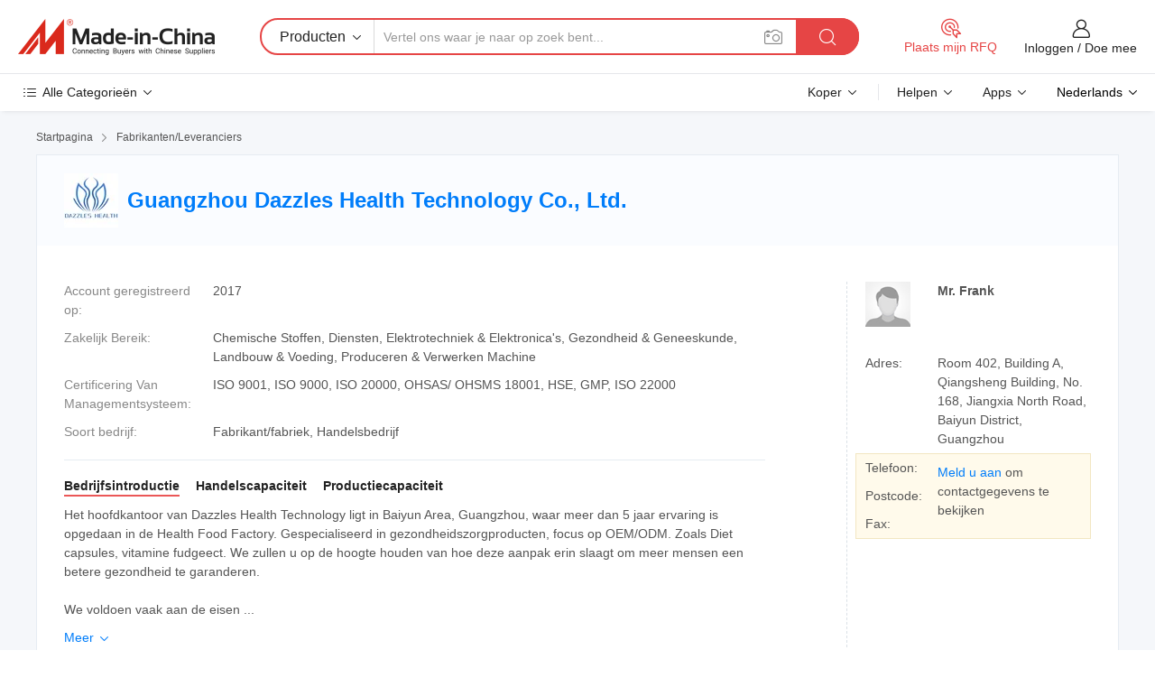

--- FILE ---
content_type: text/html;charset=UTF-8
request_url: https://nl.made-in-china.com/co_dazzleshealth/
body_size: 24318
content:
<!DOCTYPE HTML>
<html lang="nl">
<head>
    <meta content="text/html; charset=utf-8" http-equiv="Content-Type" />
	<link rel="dns-prefetch" href="//www.micstatic.com">
    <link rel="dns-prefetch" href="//image.made-in-china.com">
    <link rel="dns-prefetch" href="//www.made-in-china.com">
    <link rel="dns-prefetch" href="//pylon.micstatic.com">
    <link rel="dns-prefetch" href="//expo.made-in-china.com">
    <link rel="dns-prefetch" href="//world.made-in-china.com">
    <link rel="dns-prefetch" href="//pic.made-in-china.com">
    <link rel="dns-prefetch" href="//fa.made-in-china.com">
    <meta http-equiv="X-UA-Compatible" content="IE=Edge, chrome=1" />
    <meta name="renderer" content="webkit" />
            <title>China Afslankmachine Fabrikant, Gewichtsverliesmachine, Gewichtsverlies Leverancier - Guangzhou Dazzles Health Technology Co., Ltd.</title>
            <meta name="Keywords" content="Guangzhou Dazzles Health Technology Co., Ltd., Afslankmachine, Gewichtsverliesmachine Leverancier, Gewichtsverlies" />
                        <meta name="Description" content="China Afslankmachine Leverancier, Gewichtsverliesmachine, Gewichtsverlies Fabrikanten/ Leveranciers - Guangzhou Dazzles Health Technology Co., Ltd." />
            <link rel="canonical" href="https://nl.made-in-china.com/co_dazzleshealth/" />
    <link rel="stylesheet" type="text/css" href="https://www.micstatic.com/common/css/global_bdef139a.css" media="all">
    <link rel="stylesheet" type="text/css" href="https://www.micstatic.com/athena/css/free-2017/global_c7e13990.css" media="all">
    <link rel="stylesheet" type="text/css" href="https://www.micstatic.com/common/js/assets/artDialog/2.0.0/skins/default_9d77dce2.css" />
        <link rel="stylesheet" href="https://www.micstatic.com/athena/css/free-2017/company_03c30fa9.css">
    <link rel="stylesheet" type="text/css" href="https://www.micstatic.com/common/future/core/style/future-pure_199380fc.css" media="all"/>
<link rel="stylesheet" type="text/css" href="https://www.micstatic.com/envo/css/9710-base/index_5f671d8f.css" media="all"/>
    <link rel="stylesheet" type="text/css" href="https://www.micstatic.com/envo/css/userReaction/common_ab4c0cd2.css" media="all"/>
    <link rel="stylesheet" type="text/css" href="https://www.micstatic.com/envo/css/userReaction/noData_2d76d811.css" media="all"/>
    <link rel="stylesheet" type="text/css" href="https://www.micstatic.com/envo/reactionList/dist/reviewDisplay_178341e4.css" media="all"/>
    <link rel="stylesheet" type="text/css" href="https://www.micstatic.com/envo/css/userReaction/picture-vo-new_5a441115.css" media="all"/>
    <!--[if IE]>
<script type="text/javascript" src="https://www.micstatic.com/common/js/libs/json2/json2_fad58c0e.js" charset="utf-8" ></script><![endif]-->
<script type="text/javascript" src="https://www.micstatic.com/common/js/libs/jquery_2ad57377.js" charset="utf-8" ></script><script type="text/javascript" src="https://www.micstatic.com/common/js/libs/class.0.3.2_2c7a4288.js" charset="utf-8" ></script><!-- Polyfill Code Begin --><script chaset="utf-8" type="text/javascript" src="https://www.micstatic.com/polyfill/polyfill-simplify_eb12d58d.js"></script><!-- Polyfill Code End --></head>
<body class="res-wrapper" probe-clarity="false" >
    <div style="position:absolute;top:0;left:0;width:1px;height:1px;overflow:hidden">
        <img src="//stat.made-in-china.com/event/rec.gif?type=0&data=%7B%22layout%22%3A%22-1%22%2C%22ct%22%3A%222%22%2C%22pos%22%3A0%2C%22random%22%3A%220%22%2C%22c%22%3A%221%22%2C%22clist%22%3A%5B%7B%22id%22%3A%221931446894%22%2C%22f%22%3A2%2C%22list%22%3A%5B%7B%22id%22%3A%222070830192%22%2C%22t%22%3A0%2C%22f%22%3A2%7D%5D%7D%2C%7B%22id%22%3A%22669748765%22%2C%22f%22%3A2%2C%22list%22%3A%5B%7B%22id%22%3A%222221395445%22%2C%22t%22%3A0%2C%22f%22%3A2%7D%5D%7D%2C%7B%22id%22%3A%22661797472%22%2C%22f%22%3A2%2C%22list%22%3A%5B%7B%22id%22%3A%222081690562%22%2C%22t%22%3A0%2C%22f%22%3A2%7D%2C%7B%22id%22%3A%222014170952%22%2C%22t%22%3A0%2C%22f%22%3A2%7D%2C%7B%22id%22%3A%222227481885%22%2C%22t%22%3A0%2C%22f%22%3A2%7D%5D%7D%2C%7B%22id%22%3A%221931280304%22%2C%22f%22%3A2%2C%22list%22%3A%5B%7B%22id%22%3A%222171752795%22%2C%22t%22%3A0%2C%22f%22%3A2%7D%2C%7B%22id%22%3A%222208600725%22%2C%22t%22%3A0%2C%22f%22%3A2%7D%2C%7B%22id%22%3A%222208600725%22%2C%22t%22%3A0%2C%22f%22%3A2%7D%5D%7D%2C%7B%22id%22%3A%221932172624%22%2C%22f%22%3A2%2C%22list%22%3A%5B%7B%22id%22%3A%222109123742%22%2C%22t%22%3A0%2C%22f%22%3A2%7D%2C%7B%22id%22%3A%222112070832%22%2C%22t%22%3A0%2C%22f%22%3A2%7D%2C%7B%22id%22%3A%222109054502%22%2C%22t%22%3A0%2C%22f%22%3A2%7D%5D%7D%5D%7D&st=1769028403917"/>
    </div>
    <input id="rfqClickData" type="hidden" value="type=2&data=%7B%22layout%22%3A%22-1%22%2C%22ct%22%3A%222%22%2C%22pos%22%3A0%2C%22random%22%3A%220%22%2C%22c%22%3A%221%22%7D&st=1769028403917&rfqc=1" />
    <input id="rootpath" type="hidden" value="" />
    <input type="hidden" id="loginUserName" value="dazzleshealth"/>
    <input type="hidden" id="enHomeUrl" value="https://dazzleshealth.en.made-in-china.com"/>
    <input type="hidden" id="pureFreeUrlType" value="false"/>
    <input type="hidden" name="user_behavior_trace_id" id="user_behavior_trace_id" value="1jfh4ugfq831p"/>
        <input type="hidden" id="contactUrlParam" value="?plant=nl&from=shrom&type=down&page=home">
    <div id="header" ></div>
<script>
    function headerMlanInit() {
        const funcName = 'headerMlan';
        const app = new window[funcName]({target: document.getElementById('header'), props: {props: {"pageType":18,"logoTitle":"Fabrikanten en Leveranciers","logoUrl":null,"base":{"buyerInfo":{"service":"Service","newUserGuide":"Gids voor Beginners","auditReport":"Audited Suppliers' Reports","meetSuppliers":"Meet Suppliers","onlineTrading":"Secured Trading Service","buyerCenter":"Koperscentrum","contactUs":"Contact met ons op","search":"Zoeken","prodDirectory":"Product Directory","supplierDiscover":"Supplier Discover","sourcingRequest":"Post Sourcing-aanvraag","quickLinks":"Quick Links","myFavorites":"Mijn Favorieten","visitHistory":"Browsegeschiedenis","buyer":"Koper","blog":"Zakelijke Inzichten"},"supplierInfo":{"supplier":"Leverancier","joinAdvance":"加入高级会员","tradeServerMarket":"外贸服务市场","memberHome":"外贸e家","cloudExpo":"Smart Expo云展会","onlineTrade":"交易服务","internationalLogis":"国际物流","northAmericaBrandSailing":"北美全渠道出海","micDomesticTradeStation":"中国制造网内贸站"},"helpInfo":{"whyMic":"Why Made-in-China.com","auditSupplierWay":"Hoe controleren wij leveranciers","securePaymentWay":"Hoe beveiligen wij betalingen","submitComplaint":"Dien een klacht in","contactUs":"Contact met ons op","faq":"FAQ","help":"Helpen"},"appsInfo":{"downloadApp":"Download App!","forBuyer":"Voor Koper","forSupplier":"Voor Leverancier","exploreApp":"Ontdek exclusieve app-kortingen","apps":"Apps"},"languages":[{"lanCode":0,"simpleName":"en","name":"English","value":"http://dazzleshealth.en.made-in-china.com/co_dazzleshealth/"},{"lanCode":5,"simpleName":"es","name":"Español","value":"https://es.made-in-china.com/co_dazzleshealth/"},{"lanCode":4,"simpleName":"pt","name":"Português","value":"https://pt.made-in-china.com/co_dazzleshealth/"},{"lanCode":2,"simpleName":"fr","name":"Français","value":"https://fr.made-in-china.com/co_dazzleshealth/"},{"lanCode":3,"simpleName":"ru","name":"Русский язык","value":"https://ru.made-in-china.com/co_dazzleshealth/"},{"lanCode":8,"simpleName":"it","name":"Italiano","value":"https://it.made-in-china.com/co_dazzleshealth/"},{"lanCode":6,"simpleName":"de","name":"Deutsch","value":"https://de.made-in-china.com/co_dazzleshealth/"},{"lanCode":7,"simpleName":"nl","name":"Nederlands","value":"https://nl.made-in-china.com/co_dazzleshealth/"},{"lanCode":9,"simpleName":"sa","name":"العربية","value":"https://sa.made-in-china.com/co_dazzleshealth/"},{"lanCode":11,"simpleName":"kr","name":"한국어","value":"https://kr.made-in-china.com/co_dazzleshealth/"},{"lanCode":10,"simpleName":"jp","name":"日本語","value":"https://jp.made-in-china.com/co_dazzleshealth/"},{"lanCode":12,"simpleName":"hi","name":"हिन्दी","value":"https://hi.made-in-china.com/co_dazzleshealth/"},{"lanCode":13,"simpleName":"th","name":"ภาษาไทย","value":"https://th.made-in-china.com/co_dazzleshealth/"},{"lanCode":14,"simpleName":"tr","name":"Türkçe","value":"https://tr.made-in-china.com/co_dazzleshealth/"},{"lanCode":15,"simpleName":"vi","name":"Tiếng Việt","value":"https://vi.made-in-china.com/co_dazzleshealth/"},{"lanCode":16,"simpleName":"id","name":"Bahasa Indonesia","value":"https://id.made-in-china.com/co_dazzleshealth/"}],"showMlan":true,"showRules":false,"rules":"Rules","language":"nl","menu":"Menu","subTitle":null,"subTitleLink":null,"stickyInfo":null},"categoryRegion":{"categories":"Alle Categorieën","categoryList":[{"name":"Landbouw & Voeding","value":"https://nl.made-in-china.com/category1_Agriculture-Food/Agriculture-Food_usssssssss.html","catCode":"1000000000"},{"name":"Kleding & Toebehoren","value":"https://nl.made-in-china.com/category1_Apparel-Accessories/Apparel-Accessories_uussssssss.html","catCode":"1100000000"},{"name":"Kunst Artikels & Ambachten","value":"https://nl.made-in-china.com/category1_Arts-Crafts/Arts-Crafts_uyssssssss.html","catCode":"1200000000"},{"name":"Auto Parts","value":"https://nl.made-in-china.com/category1_Auto-Motorcycle-Parts-Accessories/Auto-Motorcycle-Parts-Accessories_yossssssss.html","catCode":"2900000000"},{"name":"Tassen & Geschenkdozen","value":"https://nl.made-in-china.com/category1_Bags-Cases-Boxes/Bags-Cases-Boxes_yhssssssss.html","catCode":"2600000000"},{"name":"Chemische Stoffen","value":"https://nl.made-in-china.com/category1_Chemicals/Chemicals_uissssssss.html","catCode":"1300000000"},{"name":"Computer Producten","value":"https://nl.made-in-china.com/category1_Computer-Products/Computer-Products_iissssssss.html","catCode":"3300000000"},{"name":"Bouw & Decoratie Materialen","value":"https://nl.made-in-china.com/category1_Construction-Decoration/Construction-Decoration_ugssssssss.html","catCode":"1500000000"},{"name":"Consument Elektronica's","value":"https://nl.made-in-china.com/category1_Consumer-Electronics/Consumer-Electronics_unssssssss.html","catCode":"1400000000"},{"name":"Elektrotechniek & Elektronica's","value":"https://nl.made-in-china.com/category1_Electrical-Electronics/Electrical-Electronics_uhssssssss.html","catCode":"1600000000"},{"name":"Meubilair","value":"https://nl.made-in-china.com/category1_Furniture/Furniture_yessssssss.html","catCode":"2700000000"},{"name":"Gezondheid & Geneeskunde","value":"https://nl.made-in-china.com/category1_Health-Medicine/Health-Medicine_uessssssss.html","catCode":"1700000000"},{"name":"Industriële Apparaturen & Onderdelen","value":"https://nl.made-in-china.com/category1_Industrial-Equipment-Components/Industrial-Equipment-Components_inssssssss.html","catCode":"3400000000"},{"name":"Instrumenten & Meters","value":"https://nl.made-in-china.com/category1_Instruments-Meters/Instruments-Meters_igssssssss.html","catCode":"3500000000"},{"name":"Lichte Industrie & Dagelijks Gebruik","value":"https://nl.made-in-china.com/category1_Light-Industry-Daily-Use/Light-Industry-Daily-Use_urssssssss.html","catCode":"1800000000"},{"name":"Licht & Verlichting","value":"https://nl.made-in-china.com/category1_Lights-Lighting/Lights-Lighting_isssssssss.html","catCode":"3000000000"},{"name":"Produceren & Verwerken Machine","value":"https://nl.made-in-china.com/category1_Manufacturing-Processing-Machinery/Manufacturing-Processing-Machinery_uossssssss.html","catCode":"1900000000"},{"name":"Metallurgische, Mineralen & Energie","value":"https://nl.made-in-china.com/category1_Metallurgy-Mineral-Energy/Metallurgy-Mineral-Energy_ysssssssss.html","catCode":"2000000000"},{"name":"Kantoorartikelen","value":"https://nl.made-in-china.com/category1_Office-Supplies/Office-Supplies_yrssssssss.html","catCode":"2800000000"},{"name":"Verpakking & Printing","value":"https://nl.made-in-china.com/category1_Packaging-Printing/Packaging-Printing_ihssssssss.html","catCode":"3600000000"},{"name":"Veiligheid & Bescherming","value":"https://nl.made-in-china.com/category1_Security-Protection/Security-Protection_ygssssssss.html","catCode":"2500000000"},{"name":"Diensten","value":"https://nl.made-in-china.com/category1_Service/Service_ynssssssss.html","catCode":"2400000000"},{"name":"Sportartikelen & Vrijetijds","value":"https://nl.made-in-china.com/category1_Sporting-Goods-Recreation/Sporting-Goods-Recreation_iussssssss.html","catCode":"3100000000"},{"name":"Textiel","value":"https://nl.made-in-china.com/category1_Textile/Textile_yussssssss.html","catCode":"2100000000"},{"name":"Ijzerwaren & Gereedschap","value":"https://nl.made-in-china.com/category1_Tools-Hardware/Tools-Hardware_iyssssssss.html","catCode":"3200000000"},{"name":"Speelgoed","value":"https://nl.made-in-china.com/category1_Toys/Toys_yyssssssss.html","catCode":"2200000000"},{"name":"Vervoer","value":"https://nl.made-in-china.com/category1_Transportation/Transportation_yissssssss.html","catCode":"2300000000"}],"more":"Meer"},"searchRegion":{"show":false,"lookingFor":"Vertel ons waar je naar op zoek bent...","homeUrl":"//nl.made-in-china.com","products":"Producten","suppliers":"Leveranciers","auditedFactory":"Audited Factory","uploadImage":"Afbeelding uploaden","max20MbPerImage":"Maximaal 20 MB per afbeelding","yourRecentKeywords":"Uw Recente Zoekwoorden","clearHistory":"Wis de geschiedenis","popularSearches":"Verwante Opzoekopdrachten","relatedSearches":"Meer","more":null,"maxSizeErrorMsg":"Upload mislukt. De maximale afbeeldingsgrootte is 20 MB.","noNetworkErrorMsg":"Geen netwerkverbinding. Controleer uw netwerkinstellingen en probeer het opnieuw.","uploadFailedErrorMsg":"Upload mislukt. Onjuist afbeeldingsformaat. Ondersteunde formaten: JPG, PNG, BMP.","relatedList":null,"relatedTitle":null,"relatedTitleLink":null,"formParams":null,"mlanFormParams":{"keyword":null,"inputkeyword":null,"type":null,"currentTab":null,"currentPage":null,"currentCat":null,"currentRegion":null,"currentProp":null,"submitPageUrl":null,"parentCat":null,"otherSearch":null,"currentAllCatalogCodes":null,"sgsMembership":null,"memberLevel":null,"topOrder":null,"size":null,"more":"meer","less":"less","staticUrl50":null,"staticUrl10":null,"staticUrl30":null,"condition":"0","conditionParamsList":[{"condition":"0","conditionName":null,"action":"https://nl.made-in-china.com/quality-china-product/middleSearch","searchUrl":null,"inputPlaceholder":null},{"condition":"1","conditionName":null,"action":"/companySearch?keyword=#word#","searchUrl":null,"inputPlaceholder":null}]},"enterKeywordTips":"Voer a.u.b. minimaal een trefwoord in voor uw zoekopdracht.","openMultiSearch":false},"frequentRegion":{"rfq":{"rfq":"Plaats mijn RFQ","searchRfq":"Search RFQs","acquireRfqHover":"Vertel ons wat u nodig heeft en probeer op de gemakkelijke manier offertes !op te vragen","searchRfqHover":"Discover quality RFQs and connect with big-budget buyers"},"account":{"account":"Rekening","signIn":"Inloggen","join":"Doe mee","newUser":"Nieuwe Gebruiker","joinFree":"Gratis lid worden","or":"Of","socialLogin":"Door te klikken op Aanmelden, Gratis lid worden of Doorgaan met Facebook, Linkedin, Twitter, Google, %s ga ik akkoord met de %sUser Agreement%s en het %sPrivacy Policy%s","message":"Berichten","quotes":"Citaten","orders":"Bestellingen","favorites":"Favorieten","visitHistory":"Browsegeschiedenis","postSourcingRequest":"Post Sourcing-aanvraag","hi":"Hallo","signOut":"Afmelden","manageProduct":"Producten beheren","editShowroom":"Showroom bewerken","username":"","userType":null,"foreignIP":true,"currentYear":2026,"userAgreement":"Gebruikersovereenkomst","privacyPolicy":"Privacybeleid"},"message":{"message":"Berichten","signIn":"Inloggen","join":"Doe mee","newUser":"Nieuwe Gebruiker","joinFree":"Gratis lid worden","viewNewMsg":"Sign in to view the new messages","inquiry":"Aanvraag","rfq":"RFQs","awaitingPayment":"Awaiting payments","chat":"Chatten","awaitingQuotation":"In afwachting van offertes"},"cart":{"cart":"Onderzoeksmand"}},"busiRegion":null,"previewRegion":null}}});
		const hoc=o=>(o.__proto__.$get=function(o){return this.$$.ctx[this.$$.props[o]]},o.__proto__.$getKeys=function(){return Object.keys(this.$$.props)},o.__proto__.$getProps=function(){return this.$get("props")},o.__proto__.$setProps=function(o){var t=this.$getKeys(),s={},p=this;t.forEach(function(o){s[o]=p.$get(o)}),s.props=Object.assign({},s.props,o),this.$set(s)},o.__proto__.$help=function(){console.log("\n            $set(props): void             | 设置props的值\n            $get(key: string): any        | 获取props指定key的值\n            $getKeys(): string[]          | 获取props所有key\n            $getProps(): any              | 获取props里key为props的值（适用nail）\n            $setProps(params: any): void  | 设置props里key为props的值（适用nail）\n            $on(ev, callback): func       | 添加事件监听，返回移除事件监听的函数\n            $destroy(): void              | 销毁组件并触发onDestroy事件\n        ")},o);
        window[`${funcName}Api`] = hoc(app);
    };
</script><script type="text/javascript" crossorigin="anonymous" onload="headerMlanInit()" src="https://www.micstatic.com/nail/pc/header-mlan_6f301846.js"></script>    <div class="page">
        <div class="grid">
<div class="crumb">
    <span>
                    <a rel="nofollow" href="//nl.made-in-china.com/">
                    <span>Startpagina</span>
        </a>
    </span>
    <i class="micon">&#xe008;</i>
    <span>
                                  <a href="https://nl.made-in-china.com/html/category.html">
                            <span>Fabrikanten/Leveranciers</span>
            </a>
            </span>
    </div>
<input type="hidden" id="sensor_pg_v" value="cid:DbkxeILVhtiv,tp:104,stp:10401,sst:free"/>
<input type="hidden" id="lan" value="nl">
<input type="hidden" name="lanCode" value="7">
<script class="J-mlan-config" type="text/data-lang" data-lang="nl">
    {
        "keywordRequired": "Voer a.u.b. minimaal een trefwoord in voor uw zoekopdracht.",
        "ratingReviews": "Beoordelingen en Recensies",
        "selectOptions": ["Toprecensies", "Meest Recente"],
        "overallReviews": {
            "title": "Algemene Beoordelingen",
            "reviews": "Beoordelingen",
            "star": "Ster"
        },
        "customerSatisfaction": {
            "title": "Klanttevredenheid",
            "response": "Antwoord",
            "service": "Service",
            "quality": "Kwaliteit",
            "delivery": "Levering"
        },
        "reviewDetails": {
            "title": "Details Bekijken",
            "verifiedPurchase": "Geverifieerde aankoop",
            "showPlace": {
                "publicShow": "Public show",
                "publicShowInProtection": "Public show (Protection period)",
                "onlyInVo": "Only show in VO"
            },
            "modified": "Gewijzigd",
            "myReview": "Mijn recensie"
        },
        "pager": {
            "goTo": "Ga naar",
            "page": "Bladzijde",
            "next": "Volgend",
            "prev": "Vorige",
            "confirm": "Bevestig"
        },
        "loadingTip": "Bezig met laden",
        "foldingReviews": "Bekijk beoordelingen van vouwen",
        "noInfoTemporarily": "Tijdelijk geen informatie."
    }
</script><div class="page-com-detail-wrap">
    <div class="main-block page-com-detail-info" faw-module="contact_ds" faw-exposure ads-data="">
        <div class="com-top">
            <div class="com-act">
            </div>
            <div class="com-name">
                                    <div class="com-logo">
                        <img src="//www.micstatic.com/athena/img/transparent.png" data-original="//image.made-in-china.com/206f0j00DQatKHzqBfYi/Guangzhou-Dazzles-Health-Technology-Co-Ltd-.webp" alt="Guangzhou Dazzles Health Technology Co., Ltd." title="Guangzhou Dazzles Health Technology Co., Ltd."/>
                    </div>
                <div class="com-name-txt">
                    <table>
                        <tr>
                            <td>
                                <a href="https://nl.made-in-china.com/co_dazzleshealth/">
                                    <h1>Guangzhou Dazzles Health Technology Co., Ltd.</h1>
                                </a>
                            </td>
                        </tr>
                    </table>
                </div>
            </div>
        </div>
                        <div class="com-info-wp J-com-info-wp">
                    <div class="info-content">
                        <div class="person">
                            <div class="pic">
                                <div class="img-wp">
                                    <div class="img-cnt">
                                        <img height="65" width="65" src="//www.micstatic.com/athena/img/avatar-male.jpg" alt="Avatar">
                                    </div>
                                </div>
                            </div>
                            <div class="txt">
                                                                    <div class="name">Mr. Frank</div>
                                                                                                                            </div>
                        </div>
                        <div class="info-cont-wp">
                                                            <div class="item">
                                    <div class="label">
                                        Adres:
                                    </div>
                                    <div class="info">
                                        Room 402, Building A, Qiangsheng Building, No. 168, Jiangxia North Road, Baiyun District, Guangzhou
                                    </div>
                                </div>
                                                            <div class="sign-wp">
                                    <div class="info-l">
                                        <div class="info-l-item">Telefoon:</div>
                                        <div class="info-l-item">Postcode:</div>
                                        <div class="info-l-item">Fax:</div>
                                    </div>
                                    <div class="info-r">
                                        <table>
                                            <tr>
                                                <td>
                                                    <a rel='nofollow' href='javascript:;' class='J-company-sign'>Meld u aan</a> om contactgegevens te bekijken
                                                </td>
                                            </tr>
                                        </table>
                                    </div>
                                </div>
                                                    </div>
                    </div>
                    <div class="info-detal">
                        <div class="cnt">
                            <div class="item">
                                <div class="label">Account geregistreerd op:</div>
                                <div class="info">2017</div>
                            </div>
                                                            <div class="item">
                                    <div class="label">Zakelijk Bereik:</div>
                                    <div class="info">Chemische Stoffen, Diensten, Elektrotechniek & Elektronica's, Gezondheid & Geneeskunde, Landbouw & Voeding, Produceren & Verwerken Machine</div>
                                </div>
                                                                                        <div class="item">
                                    <div class="label">Certificering Van Managementsysteem:</div>
                                    <div class="info">ISO 9001, ISO 9000, ISO 20000, OHSAS/ OHSMS 18001, HSE, GMP, ISO 22000</div>
                                </div>
                                                                                        <div class="item">
                                    <div class="label">Soort bedrijf:</div>
                                    <div class="info">Fabrikant/fabriek, Handelsbedrijf</div>
                                </div>
                                                                                </div>
                        <div class="J-review-box overview-scores">
                                                                                                            </div>
                                                    <div class="desc">
                                <div class="desc-title J-tabs-title">
                                                                            <div class="tit active"><h2>Bedrijfsintroductie</h2></div>
                                                                                                                <div class="tit"><h2>Handelscapaciteit</h2></div>
                                                                                                                <div class="tit"><h2>Productiecapaciteit</h2></div>
                                                                    </div>
                                                                    <div class="detail active J-tabs-detail">
                                        <div class="txt J-more-cnt">
                                            <div class="desc-part J-more-cnt-part">
                                                Het hoofdkantoor van Dazzles Health Technology ligt in Baiyun Area, Guangzhou, waar meer dan 5 jaar ervaring is opgedaan in de Health Food Factory. Gespecialiseerd in gezondheidszorgproducten, focus op OEM/ODM. Zoals Diet capsules, vitamine fudgeect. We zullen u op de hoogte houden van hoe deze aanpak erin slaagt om meer mensen een betere gezondheid te garanderen.<br /><br />We voldoen vaak aan de eisen ...
                                            </div>
                                                                                            <div class="desc-detail J-more-cnt-detail">
                                                    Het hoofdkantoor van Dazzles Health Technology ligt in Baiyun Area, Guangzhou, waar meer dan 5 jaar ervaring is opgedaan in de Health Food Factory. Gespecialiseerd in gezondheidszorgproducten, focus op OEM/ODM. Zoals Diet capsules, vitamine fudgeect. We zullen u op de hoogte houden van hoe deze aanpak erin slaagt om meer mensen een betere gezondheid te garanderen.<br /><br />We voldoen vaak aan de eisen van de klant′ S om de producten aan te passen, en de klanten zijn zeer tevreden met onze kwaliteit en service.<br /><br />We hebben ook veel monsters en voorraadproducten in ons magazijn... Welkom bij ons kantoor en vind de producten die u wilt...<br /><br />We hanteren strenge kwaliteitscontrolemaatregelen om de betrouwbaarheid van onze producten te garanderen. Al onze voedingssupplementfabrieken hebben de certificeringen van GMP, ISO, HACCP en FDA voor de wereldwijde detailhandel in beautyapparatuur gehaald. Met een goede zakelijke krediet, uitstekende service na de verkoop en moderne productiefaciliteiten vergroten we onze verkoopmarkt.<br /><br />De tevredenheid van klanten is ons doel. We hebben onze producten geëxporteerd naar veel landen en regio&#39;s, zoals Australië, Noord-Amerika, Zuid-Amerika, het Midden-Oosten, Afrika en Oceanië, Mexico, enzovoort. Ons bedrijf heeft een hoge reputatie in binnen- en buitenland.<br /><br />We verwelkomen vrienden uit de hele wereld, hopen dat u onze producten kent, maar stel tegelijkertijd uw waardevolle advies voor. Dat zou op prijs worden gesteld om uw commentaar te accepteren en u te helpen het meest tevreden product op te lossen en te leveren, hoop dat we een kans hebben om samen te werken en het bedrijfsleven en de vriendschap te bevorderen.<br /><br />Verkoopservice:<br /><br />&quot;De klant is de God, we kunnen je het beste geven&quot;. Met het strikte management zorgen we ervoor dat we u de redelijke prijs en de beste service kunnen bieden. Welkom om samen te werken met ons.
                                                </div>
                                                                                    </div>
                                                                                    <div class="more">
                                                <a href="javascript:void(0);" class="J-more">Meer <i class="micon">&#xe006;</i></a>
                                                <a href="javascript:void(0);" class="J-less" style="display: none;">Minder <i class="micon">&#xe007;</i></a>
                                            </div>
                                                                            </div>
                                                                                                    <div class="detail J-tabs-detail">
                                        <div class="sr-comProfile-infos no-yes ">
				<div class="sr-comProfile-item">
			<div class="sr-comProfile-label">
				Internationale Handelsvoorwaarden (Incoterms):
			</div>
			<div class="sr-comProfile-fields">
				FOB, CFR, CIF, DAT, FAS, DDP, DAP, CIP, CPT, FCA, EXW
			</div>
		</div>
			<div class="sr-comProfile-item">
			<div class="sr-comProfile-label">
				Betalingsvoorwaarden:
			</div>
			<div class="sr-comProfile-fields">
				T/T, Western Union, Money Gram
			</div>
		</div>
			<div class="sr-comProfile-item">
			<div class="sr-comProfile-label">
				Gemiddelde Doorlooptijd:
			</div>
			<div class="sr-comProfile-fields">
				Doorlooptijd Hoogseizoen: Binnen 15 Werkdagen, Doorlooptijd Buiten Het Seizoen: Binnen 15 Werkdagen
			</div>
		</div>
			<div class="sr-comProfile-item">
			<div class="sr-comProfile-label">
				Aantal Buitenlandse Handelspersoneel:
			</div>
			<div class="sr-comProfile-fields">
				21~50 Personen
			</div>
		</div>
				<div class="sr-comProfile-item">
			<div class="sr-comProfile-label">Jaar Exporteren:</div>
			<div class="sr-comProfile-fields">2015-09-01</div>
		</div>
			<div class="sr-comProfile-item">
			<div class="sr-comProfile-label">Exportpercentage:</div>
			<div class="sr-comProfile-fields">>90%</div>
		</div>
			<div class="sr-comProfile-item">
			<div class="sr-comProfile-label">
				Belangrijkste Markten:
			</div>
			<div class="sr-comProfile-fields">
				Noord Amerika, Sud America, Oost-Europa, Zuid-Oost Azië, Africa, Oceanië, Midden-Oosten, Oost Azië, West-Europa
			</div>
		</div>
			<div class="sr-comProfile-item">
			<div class="sr-comProfile-label">
				Dichtstbijzijnde Haven:
			</div>
			<div class="sr-comProfile-fields">
														Shenzhen
									<br/>	Guangzhou
							</div>
		</div>
	</div>
                                    </div>
                                                                                                    <div class="detail J-tabs-detail">
                                        <div class="sr-comProfile-infos no-yes ">
			<div class="sr-comProfile-item">
			<div class="sr-comProfile-label">
				Fabrieksadres:
			</div>
			<div class="sr-comProfile-fields">
				Jiangxia Eastern Road 65, Baiyun Area, Guangzhou, Guangdong, China
			</div>
		</div>
			<div class="sr-comProfile-item">
			<div class="sr-comProfile-label">
				R&D-capaciteit:
			</div>
			<div class="sr-comProfile-fields">
				OEM, ODM
			</div>
		</div>
			<div class="sr-comProfile-item">
			<div class="sr-comProfile-label">
				Aantal R&D-personeel:
			</div>
			<div class="sr-comProfile-fields">
				5-10 Personen
			</div>
		</div>
			<div class="sr-comProfile-item">
			<div class="sr-comProfile-label">Aantal Productielijnen:</div>
			<div class="sr-comProfile-fields">
				5
			</div>
		</div>
			<div class="sr-comProfile-item">
			<div class="sr-comProfile-label">Jaarlijkse Outputwaarde:</div>
			<div class="sr-comProfile-fields">
				US $ 10 Miljoen - US $ 50 Miljoen
			</div>
		</div>
			<div class="sr-comProfile-item">
			<div class="sr-comProfile-label">Ooit Jaarlijkse Output Van Hoofdproducten:</div>
			<div class="sr-comProfile-fields">
				<table class="table table-normal">
					<tr>
						<th>Productnaam</th>
						<th>Geproduceerde Eenheden (vorig jaar)</th>
					</tr>
											<tr>
							<td>Beauty Apparatus</td>
							<td>10000 Stukken</td>
						</tr>
											<tr>
							<td>HIFU Machine</td>
							<td>1000000 Sets</td>
						</tr>
									</table>
			</div>
		</div>
	</div>
                                    </div>
                                                            </div>
                                            </div>
                </div>
            </div>
            <div class="main-block you-might-like" faw-module="YML_supplier">
            <div class="main-block-title">
                                    <h2>De Geselecteerde Leveranciers Die U Misschien Leuk Vindt</h2>
                            </div>
            <div class="main-block-wrap">
                                    <div class="supplier-item">
                                                    <div class="supplier-prod">
                                                                    <div class="prod-item" faw-exposure ads-data="pdid:GQEYLdscvKUm,pcid:ywfTDOlvlgiM,aid:bjEAUovOLcIX,ads_srv_tp:ad_enhance,a:1">
                                        <div class="pic">
                                            <div class="img-wp">
                                                <div class="img-cnt">
                                                    <a href="https://nl.made-in-china.com/co_allwinaluminum/product_High-Quantity-15ml-Aluminium-Foil-Coffee-Capsule-Food-Grade-Aluminium-Empty-Coffee-Capsule-with-Lid_ysesrisuoy.html" class="J-ads-data"
                                                       ads-data="st:8,pdid:GQEYLdscvKUm,aid:bjEAUovOLcIX,pcid:ywfTDOlvlgiM,ads_srv_tp:ad_enhance,a:1">
                                                                                                                    <img src="//www.micstatic.com/athena/img/transparent.png" data-original="//image.made-in-china.com/2f1j00nSUbagorIRzt/High-Quantity-15ml-Aluminium-Foil-Coffee-Capsule-Food-Grade-Aluminium-Empty-Coffee-Capsule-with-Lid.jpg"
                                                                 alt="Hoge Hoeveelheid 15ml Aluminiumfolie Koffiecapsule Voedselgrade Aluminium Lege Koffiecapsule met Deksel" title="Hoge Hoeveelheid 15ml Aluminiumfolie Koffiecapsule Voedselgrade Aluminium Lege Koffiecapsule met Deksel">
                                                                                                            </a>
                                                </div>
                                            </div>
                                        </div>
                                        <div class="txt">
                                            <div class="title">
                                                <a href="https://nl.made-in-china.com/co_allwinaluminum/product_High-Quantity-15ml-Aluminium-Foil-Coffee-Capsule-Food-Grade-Aluminium-Empty-Coffee-Capsule-with-Lid_ysesrisuoy.html" title="Hoge Hoeveelheid 15ml Aluminiumfolie Koffiecapsule Voedselgrade Aluminium Lege Koffiecapsule met Deksel"
                                                   class="J-ads-data" ads-data="st:2,pdid:GQEYLdscvKUm,aid:bjEAUovOLcIX,pcid:ywfTDOlvlgiM,ads_srv_tp:ad_enhance,a:1">
                                                    Hoge Hoeveelheid 15ml Aluminiumfolie Koffiecapsule Voedselgrade Aluminium Lege Koffiecapsule met Deksel
                                                </a>
                                            </div>
                                            <div class="act">
                                                <a href="//www.made-in-china.com/sendInquiry/prod_GQEYLdscvKUm_ywfTDOlvlgiM.html?plant=nl&from=shrom&type=down&page=home" target="_blank" rel="nofollow" class="btn btn-small btn-inquiry"
                                                   ads-data="st:24,pdid:GQEYLdscvKUm,aid:bjEAUovOLcIX,pcid:ywfTDOlvlgiM,ads_srv_tp:ad_enhance,a:1">
                                                    Verstuur aanvraag </a>
                                            </div>
                                        </div>
                                    </div>
                                                            </div>
                                                <div class="supplier-info">
                            <div class="supplier-name">
                                                                <a href="https://nl.made-in-china.com/co_allwinaluminum/" class="J-ads-data" ads-data="st:3,pcid:ywfTDOlvlgiM,a:1,aid:bjEAUovOLcIX,ads_srv_tp:ad_enhance">Zhengzhou Laiwosi Aluminum Co., Ltd.</a>
                            </div>
                            <div class="supplier-memb">
                                                                    <div class="auth">
                                        <span class="auth-gold-span">
                                            <img width="16" class="auth-icon" src="//www.micstatic.com/athena/img/transparent.png" data-original="https://www.micstatic.com/common/img/icon-new/diamond_32.png?_v=1768815468428" alt="China Supplier - Diamond Member">Diamant Lid </span>
                                    </div>
                                                                                                    <div class="auth">
                                        <div class="as-logo shop-sign__as" reportUsable="reportUsable">
                                                <input type="hidden" value="ywfTDOlvlgiM">
                                                <a href="https://nl.made-in-china.com/co_allwinaluminum/company_info.html" rel="nofollow" class="as-link">
                                                    <img width="16" class="auth-icon ico-audited" alt="Gecontroleerde Leverancier" src="//www.micstatic.com/athena/img/transparent.png" data-original="https://www.micstatic.com/common/img/icon-new/as-short.png?_v=1768815468428" ads-data="st:4,pcid:ywfTDOlvlgiM,a:1">Gecontroleerde Leverancier <i class="micon">&#xe006;</i>
                                                </a>
                                        </div>
                                    </div>
                                                            </div>
                            <div class="supplier-txt">
                                                                    <div class="item">
                                        <div class="label">Soort bedrijf:</div>
                                        <div class="txt">Fabrikant/fabriek &amp; Handelsbedrijf</div>
                                    </div>
                                                                                                    <div class="item">
                                        <div class="label">Hoofd Producten:</div>
                                        <div class="txt">Aluminium folie container, aluminium folie rol, pop-up aluminium folie vellen, wegwerp voedselcontainer, wegwerp tafelgerei, aluminium folie vellen, koffie capsule</div>
                                    </div>
                                                                                                    <div class="item">
                                        <div class="label">Stad/provincie:</div>
                                        <div class="txt">Zhengzhou, Henan, China</div>
                                    </div>
                                                            </div>
                        </div>
                    </div>
                                    <div class="supplier-item">
                                                    <div class="supplier-prod">
                                                                    <div class="prod-item" faw-exposure ads-data="pdid:iUfYwDgrORkc,pcid:BbwEDqvHQoWC,aid:IjpadihHXcDA,ads_srv_tp:ad_enhance,a:1">
                                        <div class="pic">
                                            <div class="img-wp">
                                                <div class="img-cnt">
                                                    <a href="https://nl.made-in-china.com/co_worldyachem/product_Acetamoren-CAS-950841-87-9-for-Dietary-Supplement_yyyuiognng.html" class="J-ads-data"
                                                       ads-data="st:8,pdid:iUfYwDgrORkc,aid:IjpadihHXcDA,pcid:BbwEDqvHQoWC,ads_srv_tp:ad_enhance,a:1">
                                                                                                                    <img src="//www.micstatic.com/athena/img/transparent.png" data-original="//image.made-in-china.com/2f1j00pkuvShQFZTqO/Acetamoren-CAS-950841-87-9-for-Dietary-Supplement.jpg"
                                                                 alt="Acetamoren CAS 950841-87-9 voor Voedingssupplement" title="Acetamoren CAS 950841-87-9 voor Voedingssupplement">
                                                                                                            </a>
                                                </div>
                                            </div>
                                        </div>
                                        <div class="txt">
                                            <div class="title">
                                                <a href="https://nl.made-in-china.com/co_worldyachem/product_Acetamoren-CAS-950841-87-9-for-Dietary-Supplement_yyyuiognng.html" title="Acetamoren CAS 950841-87-9 voor Voedingssupplement"
                                                   class="J-ads-data" ads-data="st:2,pdid:iUfYwDgrORkc,aid:IjpadihHXcDA,pcid:BbwEDqvHQoWC,ads_srv_tp:ad_enhance,a:1">
                                                    Acetamoren CAS 950841-87-9 voor Voedingssupplement
                                                </a>
                                            </div>
                                            <div class="act">
                                                <a href="//www.made-in-china.com/sendInquiry/prod_iUfYwDgrORkc_BbwEDqvHQoWC.html?plant=nl&from=shrom&type=down&page=home" target="_blank" rel="nofollow" class="btn btn-small btn-inquiry"
                                                   ads-data="st:24,pdid:iUfYwDgrORkc,aid:IjpadihHXcDA,pcid:BbwEDqvHQoWC,ads_srv_tp:ad_enhance,a:1">
                                                    Verstuur aanvraag </a>
                                            </div>
                                        </div>
                                    </div>
                                                            </div>
                                                <div class="supplier-info">
                            <div class="supplier-name">
                                                                <a href="https://nl.made-in-china.com/co_worldyachem/" class="J-ads-data" ads-data="st:3,pcid:BbwEDqvHQoWC,a:2,aid:IjpadihHXcDA,ads_srv_tp:ad_enhance">Shanghai Worldyang Chemical Co., Ltd.</a>
                            </div>
                            <div class="supplier-memb">
                                                                    <div class="auth">
                                        <span class="auth-gold-span">
                                            <img width="16" class="auth-icon" src="//www.micstatic.com/athena/img/transparent.png" data-original="https://www.micstatic.com/common/img/icon-new/diamond_32.png?_v=1768815468428" alt="China Supplier - Diamond Member">Diamant Lid </span>
                                    </div>
                                                                                                    <div class="auth">
                                        <div class="as-logo shop-sign__as" reportUsable="reportUsable">
                                                <input type="hidden" value="BbwEDqvHQoWC">
                                                <a href="https://nl.made-in-china.com/co_worldyachem/company_info.html" rel="nofollow" class="as-link">
                                                    <img width="16" class="auth-icon ico-audited" alt="Gecontroleerde Leverancier" src="//www.micstatic.com/athena/img/transparent.png" data-original="https://www.micstatic.com/common/img/icon-new/as-short.png?_v=1768815468428" ads-data="st:4,pcid:BbwEDqvHQoWC,a:2">Gecontroleerde Leverancier <i class="micon">&#xe006;</i>
                                                </a>
                                        </div>
                                    </div>
                                                            </div>
                            <div class="supplier-txt">
                                                                    <div class="item">
                                        <div class="label">Soort bedrijf:</div>
                                        <div class="txt">Handelsbedrijf</div>
                                    </div>
                                                                                                    <div class="item">
                                        <div class="label">Hoofd Producten:</div>
                                        <div class="txt">Aromatische fluoriden, speciale fluoriden, gefluoreerde oppervlakte-actieve stoffen, gefluoreerde alifatische verbinding, anorganisch fluor</div>
                                    </div>
                                                                                                    <div class="item">
                                        <div class="label">Stad/provincie:</div>
                                        <div class="txt">Shanghai, Shanghai, China</div>
                                    </div>
                                                            </div>
                        </div>
                    </div>
                                    <div class="supplier-item">
                                                    <div class="supplier-prod">
                                                                    <div class="prod-item" faw-exposure ads-data="pdid:knarZeoGJsRm,pcid:ibAxwBKPEMRv,aid:MCQAtcrxIViR,ads_srv_tp:ad_enhance,a:1">
                                        <div class="pic">
                                            <div class="img-wp">
                                                <div class="img-cnt">
                                                    <a href="https://nl.made-in-china.com/co_soft-capsule/product_OEM-ODM-Lutein-Eye-Gummy-Dietary-Supplements-Improve-Myopia-and-Relieve-Eye-Fatigue-Herbal-Supplements_ysruhosghy.html" class="J-ads-data"
                                                       ads-data="st:8,pdid:knarZeoGJsRm,aid:MCQAtcrxIViR,pcid:ibAxwBKPEMRv,ads_srv_tp:ad_enhance,a:1">
                                                                                                                    <img src="//www.micstatic.com/athena/img/transparent.png" data-original="//image.made-in-china.com/2f1j00MBkcrPRshUgv/OEM-ODM-Lutein-Eye-Gummy-Dietary-Supplements-Improve-Myopia-and-Relieve-Eye-Fatigue-Herbal-Supplements.jpg"
                                                                 alt="OEM/ODM Luteïne Oog Gummy Voedingssupplementen Verbeteren Bijziendheid en Verlichten Oogvermoeidheid Kruidensupplementen" title="OEM/ODM Luteïne Oog Gummy Voedingssupplementen Verbeteren Bijziendheid en Verlichten Oogvermoeidheid Kruidensupplementen">
                                                                                                            </a>
                                                </div>
                                            </div>
                                        </div>
                                        <div class="txt">
                                            <div class="title">
                                                <a href="https://nl.made-in-china.com/co_soft-capsule/product_OEM-ODM-Lutein-Eye-Gummy-Dietary-Supplements-Improve-Myopia-and-Relieve-Eye-Fatigue-Herbal-Supplements_ysruhosghy.html" title="OEM/ODM Luteïne Oog Gummy Voedingssupplementen Verbeteren Bijziendheid en Verlichten Oogvermoeidheid Kruidensupplementen"
                                                   class="J-ads-data" ads-data="st:2,pdid:knarZeoGJsRm,aid:MCQAtcrxIViR,pcid:ibAxwBKPEMRv,ads_srv_tp:ad_enhance,a:1">
                                                    OEM/ODM Luteïne Oog Gummy Voedingssupplementen Verbeteren Bijziendheid en Verlichten Oogvermoeidheid Kruidensupplementen
                                                </a>
                                            </div>
                                            <div class="act">
                                                <a href="//www.made-in-china.com/sendInquiry/prod_knarZeoGJsRm_ibAxwBKPEMRv.html?plant=nl&from=shrom&type=down&page=home" target="_blank" rel="nofollow" class="btn btn-small btn-inquiry"
                                                   ads-data="st:24,pdid:knarZeoGJsRm,aid:MCQAtcrxIViR,pcid:ibAxwBKPEMRv,ads_srv_tp:ad_enhance,a:1">
                                                    Verstuur aanvraag </a>
                                            </div>
                                        </div>
                                    </div>
                                                                    <div class="prod-item" faw-exposure ads-data="pdid:OniUSVGARaYQ,pcid:ibAxwBKPEMRv,aid:MCQAtcrxIViR,ads_srv_tp:ad_enhance,a:2">
                                        <div class="pic">
                                            <div class="img-wp">
                                                <div class="img-cnt">
                                                    <a href="https://nl.made-in-china.com/co_soft-capsule/product_Advanced-Healthy-Skin-Whitening-L-Glutathine-Gummies-with-Collagen-Light-and-Even-Skin-Tone-Food-Supplement_ysunuesogy.html" class="J-ads-data"
                                                       ads-data="st:8,pdid:OniUSVGARaYQ,aid:MCQAtcrxIViR,pcid:ibAxwBKPEMRv,ads_srv_tp:ad_enhance,a:2">
                                                                                                                    <img src="//www.micstatic.com/athena/img/transparent.png" data-original="//image.made-in-china.com/2f1j00qGkboYnMAWzZ/Advanced-Healthy-Skin-Whitening-L-Glutathine-Gummies-with-Collagen-Light-and-Even-Skin-Tone-Food-Supplement.jpg"
                                                                 alt="Geavanceerde Gezonde Huid Witte L-Glutathione Gummies met Collageen Licht en Even Huidtint Voedingssupplement" title="Geavanceerde Gezonde Huid Witte L-Glutathione Gummies met Collageen Licht en Even Huidtint Voedingssupplement">
                                                                                                            </a>
                                                </div>
                                            </div>
                                        </div>
                                        <div class="txt">
                                            <div class="title">
                                                <a href="https://nl.made-in-china.com/co_soft-capsule/product_Advanced-Healthy-Skin-Whitening-L-Glutathine-Gummies-with-Collagen-Light-and-Even-Skin-Tone-Food-Supplement_ysunuesogy.html" title="Geavanceerde Gezonde Huid Witte L-Glutathione Gummies met Collageen Licht en Even Huidtint Voedingssupplement"
                                                   class="J-ads-data" ads-data="st:2,pdid:OniUSVGARaYQ,aid:MCQAtcrxIViR,pcid:ibAxwBKPEMRv,ads_srv_tp:ad_enhance,a:2">
                                                    Geavanceerde Gezonde Huid Witte L-Glutathione Gummies met Collageen Licht en Even Huidtint Voedingssupplement
                                                </a>
                                            </div>
                                            <div class="act">
                                                <a href="//www.made-in-china.com/sendInquiry/prod_OniUSVGARaYQ_ibAxwBKPEMRv.html?plant=nl&from=shrom&type=down&page=home" target="_blank" rel="nofollow" class="btn btn-small btn-inquiry"
                                                   ads-data="st:24,pdid:OniUSVGARaYQ,aid:MCQAtcrxIViR,pcid:ibAxwBKPEMRv,ads_srv_tp:ad_enhance,a:2">
                                                    Verstuur aanvraag </a>
                                            </div>
                                        </div>
                                    </div>
                                                                    <div class="prod-item" faw-exposure ads-data="pdid:NUSrsyIDARca,pcid:ibAxwBKPEMRv,aid:,ads_srv_tp:ad_enhance,a:3">
                                        <div class="pic">
                                            <div class="img-wp">
                                                <div class="img-cnt">
                                                    <a href="https://nl.made-in-china.com/co_soft-capsule/product_OEM-ODM-Hot-Sale-300PCS-Deep-Sea-Alaska-Fish-Oil_yyyenrurrg.html" class="J-ads-data"
                                                       ads-data="st:8,pdid:NUSrsyIDARca,aid:,pcid:ibAxwBKPEMRv,ads_srv_tp:ad_enhance,a:3">
                                                                                                                    <img src="//www.micstatic.com/athena/img/transparent.png" data-original="//image.made-in-china.com/2f1j00sqevFzLMlWbp/OEM-ODM-Hot-Sale-300PCS-Deep-Sea-Alaska-Fish-Oil.jpg"
                                                                 alt="OEM/ODM Heet Verkoop 300PCS Diepzee Alaska Visolie" title="OEM/ODM Heet Verkoop 300PCS Diepzee Alaska Visolie">
                                                                                                            </a>
                                                </div>
                                            </div>
                                        </div>
                                        <div class="txt">
                                            <div class="title">
                                                <a href="https://nl.made-in-china.com/co_soft-capsule/product_OEM-ODM-Hot-Sale-300PCS-Deep-Sea-Alaska-Fish-Oil_yyyenrurrg.html" title="OEM/ODM Heet Verkoop 300PCS Diepzee Alaska Visolie"
                                                   class="J-ads-data" ads-data="st:2,pdid:NUSrsyIDARca,aid:,pcid:ibAxwBKPEMRv,ads_srv_tp:ad_enhance,a:3">
                                                    OEM/ODM Heet Verkoop 300PCS Diepzee Alaska Visolie
                                                </a>
                                            </div>
                                            <div class="act">
                                                <a href="//www.made-in-china.com/sendInquiry/prod_NUSrsyIDARca_ibAxwBKPEMRv.html?plant=nl&from=shrom&type=down&page=home" target="_blank" rel="nofollow" class="btn btn-small btn-inquiry"
                                                   ads-data="st:24,pdid:NUSrsyIDARca,aid:,pcid:ibAxwBKPEMRv,ads_srv_tp:ad_enhance,a:3">
                                                    Verstuur aanvraag </a>
                                            </div>
                                        </div>
                                    </div>
                                                            </div>
                                                <div class="supplier-info">
                            <div class="supplier-name">
                                                                <a href="https://nl.made-in-china.com/co_soft-capsule/" class="J-ads-data" ads-data="st:3,pcid:ibAxwBKPEMRv,a:3,aid:MCQAtcrxIViR,ads_srv_tp:ad_enhance">Guangzhou Kangmeihui Biotechnology Co., Ltd.</a>
                            </div>
                            <div class="supplier-memb">
                                                                    <div class="auth">
                                        <span class="auth-gold-span">
                                            <img width="16" class="auth-icon" src="//www.micstatic.com/athena/img/transparent.png" data-original="https://www.micstatic.com/common/img/icon-new/diamond_32.png?_v=1768815468428" alt="China Supplier - Diamond Member">Diamant Lid </span>
                                    </div>
                                                                                                    <div class="auth">
                                        <div class="as-logo shop-sign__as" reportUsable="reportUsable">
                                                <input type="hidden" value="ibAxwBKPEMRv">
                                                <a href="https://nl.made-in-china.com/co_soft-capsule/company_info.html" rel="nofollow" class="as-link">
                                                    <img width="16" class="auth-icon ico-audited" alt="Gecontroleerde Leverancier" src="//www.micstatic.com/athena/img/transparent.png" data-original="https://www.micstatic.com/common/img/icon-new/as-short.png?_v=1768815468428" ads-data="st:4,pcid:ibAxwBKPEMRv,a:3">Gecontroleerde Leverancier <i class="micon">&#xe006;</i>
                                                </a>
                                        </div>
                                    </div>
                                                            </div>
                            <div class="supplier-txt">
                                                                                                    <div class="item">
                                        <div class="label">Hoofd Producten:</div>
                                        <div class="txt">Zachte Capsule, Harde Capsule, Tablet Snoep, Gel, Orale Vloeistof, Fitness Ondergoed, Gewichtsverlies, Wei Eiwit Poeder, Gezichtsessentie, Haar Essence Wipes</div>
                                    </div>
                                                                                                    <div class="item">
                                        <div class="label">Stad/provincie:</div>
                                        <div class="txt">Guangzhou, Guangdong, China</div>
                                    </div>
                                                            </div>
                        </div>
                    </div>
                                    <div class="supplier-item">
                                                    <div class="supplier-prod">
                                                                    <div class="prod-item" faw-exposure ads-data="pdid:XftpkdvDnKVR,pcid:LdAGCnUuIPIm,aid:XswTSVdEwDHB,ads_srv_tp:ad_enhance,a:1">
                                        <div class="pic">
                                            <div class="img-wp">
                                                <div class="img-cnt">
                                                    <a href="https://nl.made-in-china.com/co_xinlubio/product_OEM-Omega-3-DHA-12-EPA-18-Omega-3-Fish-Oil_yueuegyeog.html" class="J-ads-data"
                                                       ads-data="st:8,pdid:XftpkdvDnKVR,aid:XswTSVdEwDHB,pcid:LdAGCnUuIPIm,ads_srv_tp:ad_enhance,a:1">
                                                                                                                    <img src="//www.micstatic.com/athena/img/transparent.png" data-original="//image.made-in-china.com/2f1j00MuiBZGEaYYkA/OEM-Omega-3-DHA-12-EPA-18-Omega-3-Fish-Oil.jpg"
                                                                 alt="OEM Omega 3 DHA 12% EPA 18% Omega -3 Visolie" title="OEM Omega 3 DHA 12% EPA 18% Omega -3 Visolie">
                                                                                                            </a>
                                                </div>
                                            </div>
                                        </div>
                                        <div class="txt">
                                            <div class="title">
                                                <a href="https://nl.made-in-china.com/co_xinlubio/product_OEM-Omega-3-DHA-12-EPA-18-Omega-3-Fish-Oil_yueuegyeog.html" title="OEM Omega 3 DHA 12% EPA 18% Omega -3 Visolie"
                                                   class="J-ads-data" ads-data="st:2,pdid:XftpkdvDnKVR,aid:XswTSVdEwDHB,pcid:LdAGCnUuIPIm,ads_srv_tp:ad_enhance,a:1">
                                                    OEM Omega 3 DHA 12% EPA 18% Omega -3 Visolie
                                                </a>
                                            </div>
                                            <div class="act">
                                                <a href="//www.made-in-china.com/sendInquiry/prod_XftpkdvDnKVR_LdAGCnUuIPIm.html?plant=nl&from=shrom&type=down&page=home" target="_blank" rel="nofollow" class="btn btn-small btn-inquiry"
                                                   ads-data="st:24,pdid:XftpkdvDnKVR,aid:XswTSVdEwDHB,pcid:LdAGCnUuIPIm,ads_srv_tp:ad_enhance,a:1">
                                                    Verstuur aanvraag </a>
                                            </div>
                                        </div>
                                    </div>
                                                                    <div class="prod-item" faw-exposure ads-data="pdid:BYypmRejJxhJ,pcid:LdAGCnUuIPIm,aid:,ads_srv_tp:ad_enhance,a:2">
                                        <div class="pic">
                                            <div class="img-wp">
                                                <div class="img-cnt">
                                                    <a href="https://nl.made-in-china.com/co_xinlubio/product_Supply-Bbl-Gummies-Butt-Enlargement-Bigger-Firming-Lifting-Dietary-Supplement-Hip-and-Butt-Gummies_yysrhsseyg.html" class="J-ads-data"
                                                       ads-data="st:8,pdid:BYypmRejJxhJ,aid:,pcid:LdAGCnUuIPIm,ads_srv_tp:ad_enhance,a:2">
                                                                                                                    <img src="//www.micstatic.com/athena/img/transparent.png" data-original="//image.made-in-china.com/2f1j00alACwpTraQcI/Supply-Bbl-Gummies-Butt-Enlargement-Bigger-Firming-Lifting-Dietary-Supplement-Hip-and-Butt-Gummies.jpg"
                                                                 alt="Lever Bbl Gummies Billen Vergroting Groter Verstevigend &amp; Liftend Dieet Supplement Heup en Billen Gummies" title="Lever Bbl Gummies Billen Vergroting Groter Verstevigend &amp; Liftend Dieet Supplement Heup en Billen Gummies">
                                                                                                            </a>
                                                </div>
                                            </div>
                                        </div>
                                        <div class="txt">
                                            <div class="title">
                                                <a href="https://nl.made-in-china.com/co_xinlubio/product_Supply-Bbl-Gummies-Butt-Enlargement-Bigger-Firming-Lifting-Dietary-Supplement-Hip-and-Butt-Gummies_yysrhsseyg.html" title="Lever Bbl Gummies Billen Vergroting Groter Verstevigend &amp; Liftend Dieet Supplement Heup en Billen Gummies"
                                                   class="J-ads-data" ads-data="st:2,pdid:BYypmRejJxhJ,aid:,pcid:LdAGCnUuIPIm,ads_srv_tp:ad_enhance,a:2">
                                                    Lever Bbl Gummies Billen Vergroting Groter Verstevigend &amp; Liftend Dieet Supplement Heup en Billen Gummies
                                                </a>
                                            </div>
                                            <div class="act">
                                                <a href="//www.made-in-china.com/sendInquiry/prod_BYypmRejJxhJ_LdAGCnUuIPIm.html?plant=nl&from=shrom&type=down&page=home" target="_blank" rel="nofollow" class="btn btn-small btn-inquiry"
                                                   ads-data="st:24,pdid:BYypmRejJxhJ,aid:,pcid:LdAGCnUuIPIm,ads_srv_tp:ad_enhance,a:2">
                                                    Verstuur aanvraag </a>
                                            </div>
                                        </div>
                                    </div>
                                                                    <div class="prod-item" faw-exposure ads-data="pdid:BYypmRejJxhJ,pcid:LdAGCnUuIPIm,aid:,ads_srv_tp:ad_enhance,a:3">
                                        <div class="pic">
                                            <div class="img-wp">
                                                <div class="img-cnt">
                                                    <a href="https://nl.made-in-china.com/co_xinlubio/product_Supply-Bbl-Gummies-Butt-Enlargement-Bigger-Firming-Lifting-Dietary-Supplement-Hip-and-Butt-Gummies_yysrhsseyg.html" class="J-ads-data"
                                                       ads-data="st:8,pdid:BYypmRejJxhJ,aid:,pcid:LdAGCnUuIPIm,ads_srv_tp:ad_enhance,a:3">
                                                                                                                    <img src="//www.micstatic.com/athena/img/transparent.png" data-original="//image.made-in-china.com/2f1j00alACwpTraQcI/Supply-Bbl-Gummies-Butt-Enlargement-Bigger-Firming-Lifting-Dietary-Supplement-Hip-and-Butt-Gummies.jpg"
                                                                 alt="Lever Bbl Gummies Billen Vergroting Groter Verstevigend &amp; Liftend Dieet Supplement Heup en Billen Gummies" title="Lever Bbl Gummies Billen Vergroting Groter Verstevigend &amp; Liftend Dieet Supplement Heup en Billen Gummies">
                                                                                                            </a>
                                                </div>
                                            </div>
                                        </div>
                                        <div class="txt">
                                            <div class="title">
                                                <a href="https://nl.made-in-china.com/co_xinlubio/product_Supply-Bbl-Gummies-Butt-Enlargement-Bigger-Firming-Lifting-Dietary-Supplement-Hip-and-Butt-Gummies_yysrhsseyg.html" title="Lever Bbl Gummies Billen Vergroting Groter Verstevigend &amp; Liftend Dieet Supplement Heup en Billen Gummies"
                                                   class="J-ads-data" ads-data="st:2,pdid:BYypmRejJxhJ,aid:,pcid:LdAGCnUuIPIm,ads_srv_tp:ad_enhance,a:3">
                                                    Lever Bbl Gummies Billen Vergroting Groter Verstevigend &amp; Liftend Dieet Supplement Heup en Billen Gummies
                                                </a>
                                            </div>
                                            <div class="act">
                                                <a href="//www.made-in-china.com/sendInquiry/prod_BYypmRejJxhJ_LdAGCnUuIPIm.html?plant=nl&from=shrom&type=down&page=home" target="_blank" rel="nofollow" class="btn btn-small btn-inquiry"
                                                   ads-data="st:24,pdid:BYypmRejJxhJ,aid:,pcid:LdAGCnUuIPIm,ads_srv_tp:ad_enhance,a:3">
                                                    Verstuur aanvraag </a>
                                            </div>
                                        </div>
                                    </div>
                                                            </div>
                                                <div class="supplier-info">
                            <div class="supplier-name">
                                                                <a href="https://nl.made-in-china.com/co_xinlubio/" class="J-ads-data" ads-data="st:3,pcid:LdAGCnUuIPIm,a:4,aid:XswTSVdEwDHB,ads_srv_tp:ad_enhance">Xi&#39;an Xinlu Biotechnology Co., Ltd.</a>
                            </div>
                            <div class="supplier-memb">
                                                                    <div class="auth">
                                        <span class="auth-gold-span">
                                            <img width="16" class="auth-icon" src="//www.micstatic.com/athena/img/transparent.png" data-original="https://www.micstatic.com/common/img/icon-new/diamond_32.png?_v=1768815468428" alt="China Supplier - Diamond Member">Diamant Lid </span>
                                    </div>
                                                                                                    <div class="auth">
                                        <div class="as-logo shop-sign__as" reportUsable="reportUsable">
                                                <input type="hidden" value="LdAGCnUuIPIm">
                                                <a href="https://nl.made-in-china.com/co_xinlubio/company_info.html" rel="nofollow" class="as-link">
                                                    <img width="16" class="auth-icon ico-audited" alt="Gecontroleerde Leverancier" src="//www.micstatic.com/athena/img/transparent.png" data-original="https://www.micstatic.com/common/img/icon-new/as-short.png?_v=1768815468428" ads-data="st:4,pcid:LdAGCnUuIPIm,a:4">Gecontroleerde Leverancier <i class="micon">&#xe006;</i>
                                                </a>
                                        </div>
                                    </div>
                                                            </div>
                            <div class="supplier-txt">
                                                                                                    <div class="item">
                                        <div class="label">Hoofd Producten:</div>
                                        <div class="txt">Resveratrol, Glutathion, Co-enzym Q10, Chitosan, Catechine, Artesunaat, Cycloastragenol, Gastrodine, Hydroxychlorohydrine, Sulforafaan</div>
                                    </div>
                                                                                                    <div class="item">
                                        <div class="label">Stad/provincie:</div>
                                        <div class="txt">Xi&#39;an, Shaanxi, China</div>
                                    </div>
                                                            </div>
                        </div>
                    </div>
                                    <div class="supplier-item">
                                                    <div class="supplier-prod">
                                                                    <div class="prod-item" faw-exposure ads-data="pdid:SGFUYifovnpu,pcid:bZptvrTVYziY,aid:SCxtwMQjrhHq,ads_srv_tp:ad_enhance,a:1">
                                        <div class="pic">
                                            <div class="img-wp">
                                                <div class="img-cnt">
                                                    <a href="https://nl.made-in-china.com/co_jastec/product_Separated-White-Empty-HPMC-Capsule-Hard-Vegetable-White-Capsule-Shell-Vegan-Transparent-Vegetarian-Capsules_yusouyieny.html" class="J-ads-data"
                                                       ads-data="st:8,pdid:SGFUYifovnpu,aid:SCxtwMQjrhHq,pcid:bZptvrTVYziY,ads_srv_tp:ad_enhance,a:1">
                                                                                                                    <img src="//www.micstatic.com/athena/img/transparent.png" data-original="//image.made-in-china.com/2f1j00fZkoTeaGYnzC/Separated-White-Empty-HPMC-Capsule-Hard-Vegetable-White-Capsule-Shell-Vegan-Transparent-Vegetarian-Capsules.jpg"
                                                                 alt="Gescheiden Witte Lege HPMC Capsule Harde Groente Witte Capsule Schaal Vegan Transparante Vegetarische Capsules" title="Gescheiden Witte Lege HPMC Capsule Harde Groente Witte Capsule Schaal Vegan Transparante Vegetarische Capsules">
                                                                                                            </a>
                                                </div>
                                            </div>
                                        </div>
                                        <div class="txt">
                                            <div class="title">
                                                <a href="https://nl.made-in-china.com/co_jastec/product_Separated-White-Empty-HPMC-Capsule-Hard-Vegetable-White-Capsule-Shell-Vegan-Transparent-Vegetarian-Capsules_yusouyieny.html" title="Gescheiden Witte Lege HPMC Capsule Harde Groente Witte Capsule Schaal Vegan Transparante Vegetarische Capsules"
                                                   class="J-ads-data" ads-data="st:2,pdid:SGFUYifovnpu,aid:SCxtwMQjrhHq,pcid:bZptvrTVYziY,ads_srv_tp:ad_enhance,a:1">
                                                    Gescheiden Witte Lege HPMC Capsule Harde Groente Witte Capsule Schaal Vegan Transparante Vegetarische Capsules
                                                </a>
                                            </div>
                                            <div class="act">
                                                <a href="//www.made-in-china.com/sendInquiry/prod_SGFUYifovnpu_bZptvrTVYziY.html?plant=nl&from=shrom&type=down&page=home" target="_blank" rel="nofollow" class="btn btn-small btn-inquiry"
                                                   ads-data="st:24,pdid:SGFUYifovnpu,aid:SCxtwMQjrhHq,pcid:bZptvrTVYziY,ads_srv_tp:ad_enhance,a:1">
                                                    Verstuur aanvraag </a>
                                            </div>
                                        </div>
                                    </div>
                                                                    <div class="prod-item" faw-exposure ads-data="pdid:CARrBzJUjtpm,pcid:bZptvrTVYziY,aid:SCxtwMQjrhHq,ads_srv_tp:ad_enhance,a:2">
                                        <div class="pic">
                                            <div class="img-wp">
                                                <div class="img-cnt">
                                                    <a href="https://nl.made-in-china.com/co_jastec/product_Customized-Size-00-0-1-2-3-4-Empty-Capsule-Gelatin-HPMC-Label-Printed-Capsule-Shell_yuuysesriy.html" class="J-ads-data"
                                                       ads-data="st:8,pdid:CARrBzJUjtpm,aid:SCxtwMQjrhHq,pcid:bZptvrTVYziY,ads_srv_tp:ad_enhance,a:2">
                                                                                                                    <img src="//www.micstatic.com/athena/img/transparent.png" data-original="//image.made-in-china.com/2f1j00FsvkeUMhSApL/Customized-Size-00-0-1-2-3-4-Empty-Capsule-Gelatin-HPMC-Label-Printed-Capsule-Shell.jpg"
                                                                 alt="Aangepaste maat 00 0 1 2 3 4# Lege capsule gelatine HPMC gelabelde capsulehuls" title="Aangepaste maat 00 0 1 2 3 4# Lege capsule gelatine HPMC gelabelde capsulehuls">
                                                                                                            </a>
                                                </div>
                                            </div>
                                        </div>
                                        <div class="txt">
                                            <div class="title">
                                                <a href="https://nl.made-in-china.com/co_jastec/product_Customized-Size-00-0-1-2-3-4-Empty-Capsule-Gelatin-HPMC-Label-Printed-Capsule-Shell_yuuysesriy.html" title="Aangepaste maat 00 0 1 2 3 4# Lege capsule gelatine HPMC gelabelde capsulehuls"
                                                   class="J-ads-data" ads-data="st:2,pdid:CARrBzJUjtpm,aid:SCxtwMQjrhHq,pcid:bZptvrTVYziY,ads_srv_tp:ad_enhance,a:2">
                                                    Aangepaste maat 00 0 1 2 3 4# Lege capsule gelatine HPMC gelabelde capsulehuls
                                                </a>
                                            </div>
                                            <div class="act">
                                                <a href="//www.made-in-china.com/sendInquiry/prod_CARrBzJUjtpm_bZptvrTVYziY.html?plant=nl&from=shrom&type=down&page=home" target="_blank" rel="nofollow" class="btn btn-small btn-inquiry"
                                                   ads-data="st:24,pdid:CARrBzJUjtpm,aid:SCxtwMQjrhHq,pcid:bZptvrTVYziY,ads_srv_tp:ad_enhance,a:2">
                                                    Verstuur aanvraag </a>
                                            </div>
                                        </div>
                                    </div>
                                                                    <div class="prod-item" faw-exposure ads-data="pdid:kTOphmEcunRD,pcid:bZptvrTVYziY,aid:SCxtwMQjrhHq,ads_srv_tp:ad_enhance,a:3">
                                        <div class="pic">
                                            <div class="img-wp">
                                                <div class="img-cnt">
                                                    <a href="https://nl.made-in-china.com/co_jastec/product_Empty-Vegcaps-Shell-Clear-Empty-Vegan-Plant-Based-Capsules-Size-000-00-0-1-2-3-4-5-Natural-Vegetable-HPMC-Capsules_yusosgngsy.html" class="J-ads-data"
                                                       ads-data="st:8,pdid:kTOphmEcunRD,aid:SCxtwMQjrhHq,pcid:bZptvrTVYziY,ads_srv_tp:ad_enhance,a:3">
                                                                                                                    <img src="//www.micstatic.com/athena/img/transparent.png" data-original="//image.made-in-china.com/2f1j00mZkoqaQrZyzh/Empty-Vegcaps-Shell-Clear-Empty-Vegan-Plant-Based-Capsules-Size-000-00-0-1-2-3-4-5-Natural-Vegetable-HPMC-Capsules.jpg"
                                                                 alt="Lege Vegcaps Huls Duidelijk Lege Veganistische Plantaardige Capsules Grootte 000 00 0 1 2 3 4 5 Natuurlijke Groente HPMC Capsules" title="Lege Vegcaps Huls Duidelijk Lege Veganistische Plantaardige Capsules Grootte 000 00 0 1 2 3 4 5 Natuurlijke Groente HPMC Capsules">
                                                                                                            </a>
                                                </div>
                                            </div>
                                        </div>
                                        <div class="txt">
                                            <div class="title">
                                                <a href="https://nl.made-in-china.com/co_jastec/product_Empty-Vegcaps-Shell-Clear-Empty-Vegan-Plant-Based-Capsules-Size-000-00-0-1-2-3-4-5-Natural-Vegetable-HPMC-Capsules_yusosgngsy.html" title="Lege Vegcaps Huls Duidelijk Lege Veganistische Plantaardige Capsules Grootte 000 00 0 1 2 3 4 5 Natuurlijke Groente HPMC Capsules"
                                                   class="J-ads-data" ads-data="st:2,pdid:kTOphmEcunRD,aid:SCxtwMQjrhHq,pcid:bZptvrTVYziY,ads_srv_tp:ad_enhance,a:3">
                                                    Lege Vegcaps Huls Duidelijk Lege Veganistische Plantaardige Capsules Grootte 000 00 0 1 2 3 4 5 Natuurlijke Groente HPMC Capsules
                                                </a>
                                            </div>
                                            <div class="act">
                                                <a href="//www.made-in-china.com/sendInquiry/prod_kTOphmEcunRD_bZptvrTVYziY.html?plant=nl&from=shrom&type=down&page=home" target="_blank" rel="nofollow" class="btn btn-small btn-inquiry"
                                                   ads-data="st:24,pdid:kTOphmEcunRD,aid:SCxtwMQjrhHq,pcid:bZptvrTVYziY,ads_srv_tp:ad_enhance,a:3">
                                                    Verstuur aanvraag </a>
                                            </div>
                                        </div>
                                    </div>
                                                            </div>
                                                <div class="supplier-info">
                            <div class="supplier-name">
                                                                <a href="https://nl.made-in-china.com/co_jastec/" class="J-ads-data" ads-data="st:3,pcid:bZptvrTVYziY,a:5,aid:SCxtwMQjrhHq,ads_srv_tp:ad_enhance">Jastec (Shanghai) Technology Co., Ltd.</a>
                            </div>
                            <div class="supplier-memb">
                                                                    <div class="auth">
                                        <span class="auth-gold-span">
                                            <img width="16" class="auth-icon" src="//www.micstatic.com/athena/img/transparent.png" data-original="https://www.micstatic.com/common/img/icon-new/diamond_32.png?_v=1768815468428" alt="China Supplier - Diamond Member">Diamant Lid </span>
                                    </div>
                                                                                                    <div class="auth">
                                        <div class="as-logo shop-sign__as" reportUsable="reportUsable">
                                                <input type="hidden" value="bZptvrTVYziY">
                                                <a href="https://nl.made-in-china.com/co_jastec/company_info.html" rel="nofollow" class="as-link">
                                                    <img width="16" class="auth-icon ico-audited" alt="Gecontroleerde Leverancier" src="//www.micstatic.com/athena/img/transparent.png" data-original="https://www.micstatic.com/common/img/icon-new/as-short.png?_v=1768815468428" ads-data="st:4,pcid:bZptvrTVYziY,a:5">Gecontroleerde Leverancier <i class="micon">&#xe006;</i>
                                                </a>
                                        </div>
                                    </div>
                                                            </div>
                            <div class="supplier-txt">
                                                                    <div class="item">
                                        <div class="label">Soort bedrijf:</div>
                                        <div class="txt">Handelsbedrijf</div>
                                    </div>
                                                                                                    <div class="item">
                                        <div class="label">Hoofd Producten:</div>
                                        <div class="txt">Molenmachine; Spuitdrogers</div>
                                    </div>
                                                                                                    <div class="item">
                                        <div class="label">Stad/provincie:</div>
                                        <div class="txt">Shanghai, Shanghai, China</div>
                                    </div>
                                                            </div>
                        </div>
                    </div>
                            </div>
        </div>
        </div>
<input type="hidden" value="DbkxeILVhtiv" name="comId"/>
<input type="hidden" id="company-profile-review" value="true">
<input type="hidden" id="loginUserName" value="">
<input type="hidden" id="enHomeUrl" value="https://dazzleshealth.en.made-in-china.com"/>
<input type="hidden" id="pureFreeUrlType" value="false"/>
<input type="hidden" id="comReviewSourceId" value=""/>
<script type="text/inquiry-data" name="countries" id="J-data-countries">
    [{"code":"Australia","nameEn":"Australia","nameCn":"澳大利亚","abb":"AU","contCode":"2"},{"code":"Brazil","nameEn":"Brazil","nameCn":"巴西","abb":"BR","contCode":"10"},{"code":"Canada","nameEn":"Canada","nameCn":"加拿大","abb":"CA","contCode":"1"},{"code":"China","nameEn":"China","nameCn":"中国","abb":"CN","contCode":"6"},{"code":"India","nameEn":"India","nameCn":"印度","abb":"IN","contCode":"8"},{"code":"Malaysia","nameEn":"Malaysia","nameCn":"马来西亚","abb":"MY","contCode":"7"},{"code":"Pakistan","nameEn":"Pakistan","nameCn":"巴基斯坦","abb":"PK","contCode":"8"},{"code":"Philippines","nameEn":"Philippines","nameCn":"菲律宾","abb":"PH","contCode":"7"},{"code":"United_Kingdom","nameEn":"United Kingdom","nameCn":"英国","abb":"GB","contCode":"4"},{"code":"United_States","nameEn":"United States","nameCn":"美国","abb":"US","contCode":"1"},{"code":"American_Samoa","nameEn":"American Samoa","nameCn":"美属萨摩亚","abb":"AS","contCode":"2"},{"code":"Andorra","nameEn":"Andorra","nameCn":"安道尔","abb":"AD","contCode":"4"},{"code":"Angola","nameEn":"Angola","nameCn":"安哥拉","abb":"AO","contCode":"5"},{"code":"Anguilla","nameEn":"Anguilla","nameCn":"安圭拉","abb":"AI","contCode":"1"},{"code":"Antigua_and_Barbuda","nameEn":"Antigua and Barbuda","nameCn":"安提瓜和巴布达","abb":"AG","contCode":"1"},{"code":"Argentina","nameEn":"Argentina","nameCn":"阿根廷","abb":"AR","contCode":"10"},{"code":"Armenia","nameEn":"Armenia","nameCn":"亚美尼亚","abb":"AM","contCode":"4"},{"code":"Aruba","nameEn":"Aruba","nameCn":"阿鲁巴","abb":"AW","contCode":"1"},{"code":"Austria","nameEn":"Austria","nameCn":"奥地利","abb":"AT","contCode":"4"},{"code":"Azerbaijan","nameEn":"Azerbaijan","nameCn":"阿塞拜疆","abb":"AZ","contCode":"4"},{"code":"Bahamas","nameEn":"Bahamas","nameCn":"巴哈马","abb":"BS","contCode":"1"},{"code":"Bahrain","nameEn":"Bahrain","nameCn":"巴林","abb":"BH","contCode":"3"},{"code":"Bangladesh","nameEn":"Bangladesh","nameCn":"孟加拉国","abb":"BD","contCode":"8"},{"code":"Barbados","nameEn":"Barbados","nameCn":"巴巴多斯","abb":"BB","contCode":"1"},{"code":"Belarus","nameEn":"Belarus","nameCn":"白俄罗斯","abb":"BY","contCode":"4"},{"code":"Belgium","nameEn":"Belgium","nameCn":"比利时","abb":"BE","contCode":"4"},{"code":"Belize","nameEn":"Belize","nameCn":"伯利兹","abb":"BZ","contCode":"1"},{"code":"Benin","nameEn":"Benin","nameCn":"贝宁","abb":"BJ","contCode":"5"},{"code":"Bermuda","nameEn":"Bermuda","nameCn":"百慕大","abb":"BM","contCode":"1"},{"code":"Bhutan","nameEn":"Bhutan","nameCn":"不丹","abb":"BT","contCode":"8"},{"code":"Bolivia","nameEn":"Bolivia","nameCn":"玻利维亚","abb":"BO","contCode":"10"},{"code":"Bosnia_and_Herzegovina","nameEn":"Bosnia and Herzegovina","nameCn":"波斯尼亚和黑塞哥维那","abb":"BA","contCode":"4"},{"code":"Botswana","nameEn":"Botswana","nameCn":"博茨瓦纳","abb":"BW","contCode":"5"},{"code":"Bouvet_Island","nameEn":"Bouvet Island","nameCn":"布韦岛","abb":"BV","contCode":"5"},{"code":"Afghanistan","nameEn":"Afghanistan","nameCn":"阿富汗","abb":"AF","contCode":"3"},{"code":"British_Indian_Ocean_Territory","nameEn":"British Indian Ocean Territory","nameCn":"英属印度洋领地","abb":"IO","contCode":"8"},{"code":"Brunei","nameEn":"Brunei Darussalam","nameCn":"文莱达鲁萨兰国","abb":"BN","contCode":"7"},{"code":"Bulgaria","nameEn":"Bulgaria","nameCn":"保加利亚","abb":"BG","contCode":"4"},{"code":"Burkina_Faso","nameEn":"Burkina Faso","nameCn":"布基纳法索","abb":"BF","contCode":"5"},{"code":"Burundi","nameEn":"Burundi","nameCn":"布隆迪","abb":"BI","contCode":"5"},{"code":"Cambodia","nameEn":"Cambodia","nameCn":"柬埔寨","abb":"KH","contCode":"7"},{"code":"Cameroon","nameEn":"Cameroon","nameCn":"喀麦隆","abb":"CM","contCode":"5"},{"code":"Cape_Verde","nameEn":"Cape Verde","nameCn":"佛得角","abb":"CV","contCode":"5"},{"code":"Cayman_Islands","nameEn":"Cayman Islands","nameCn":"开曼群岛","abb":"KY","contCode":"1"},{"code":"Central_African_Republic","nameEn":"Central African Republic","nameCn":"中非共和国","abb":"CF","contCode":"5"},{"code":"Chad","nameEn":"Chad","nameCn":"乍得","abb":"TD","contCode":"5"},{"code":"Chile","nameEn":"Chile","nameCn":"智利","abb":"CL","contCode":"10"},{"code":"Christmas_Island","nameEn":"Christmas Island","nameCn":"圣诞岛","abb":"CX","contCode":"2"},{"code":"Cocos_(Keeling)_Islands","nameEn":"Cocos (Keeling) Islands","nameCn":"科科斯群岛","abb":"CC","contCode":"2"},{"code":"Colombia","nameEn":"Colombia","nameCn":"哥伦比亚","abb":"CO","contCode":"10"},{"code":"Comoros","nameEn":"Comoros","nameCn":"科摩罗","abb":"KM","contCode":"5"},{"code":"Congo","nameEn":"Congo (Republic of the Congo)","nameCn":"刚果共和国","abb":"CG","contCode":"5"},{"code":"Cook_Islands","nameEn":"Cook Islands","nameCn":"库克群岛","abb":"CK","contCode":"2"},{"code":"Costa_Rica","nameEn":"Costa Rica","nameCn":"哥斯达黎加","abb":"CR","contCode":"1"},{"code":"Cote_d'Ivoire_(Ivory_Coast)","nameEn":"Cote d'Ivoire","nameCn":"科特迪瓦","abb":"CI","contCode":"5"},{"code":"Croatia_(Hrvatska)","nameEn":"Croatia","nameCn":"克罗地亚","abb":"HR","contCode":"4"},{"code":"Cuba","nameEn":"Cuba","nameCn":"古巴","abb":"CU","contCode":"1"},{"code":"Cyprus","nameEn":"Cyprus","nameCn":"塞浦路斯","abb":"CY","contCode":"4"},{"code":"Czech_Republic","nameEn":"Czech Republic","nameCn":"捷克共和国","abb":"CZ","contCode":"4"},{"code":"Denmark","nameEn":"Denmark","nameCn":"丹麦","abb":"DK","contCode":"4"},{"code":"Djibouti","nameEn":"Djibouti","nameCn":"吉布提","abb":"DJ","contCode":"5"},{"code":"Dominica","nameEn":"Dominica","nameCn":"多米尼克国","abb":"DM","contCode":"1"},{"code":"Dominican_Republic","nameEn":"Dominican Republic","nameCn":"多米尼加共和国","abb":"DO","contCode":"1"},{"code":"East_Timor","nameEn":"Timor-Leste","nameCn":"东帝汶","abb":"TL","contCode":"7"},{"code":"Ecuador","nameEn":"Ecuador","nameCn":"厄瓜多尔","abb":"EC","contCode":"10"},{"code":"Egypt","nameEn":"Egypt","nameCn":"埃及","abb":"EG","contCode":"3"},{"code":"El_Salvador","nameEn":"El Salvador","nameCn":"萨尔瓦多","abb":"SV","contCode":"1"},{"code":"Equatorial_Guinea","nameEn":"Equatorial Guinea","nameCn":"赤道几内亚","abb":"GQ","contCode":"5"},{"code":"Eritrea","nameEn":"Eritrea","nameCn":"厄立特里亚","abb":"ER","contCode":"5"},{"code":"Estonia","nameEn":"Estonia","nameCn":"爱沙尼亚","abb":"EE","contCode":"4"},{"code":"Ethiopia","nameEn":"Ethiopia","nameCn":"埃塞俄比亚","abb":"ET","contCode":"5"},{"code":"Falkland_Islands_(Islas_Malvinas)","nameEn":"Islas Malvinas (Falkland Islands)","nameCn":"马尔维纳斯群岛（福克兰群岛）","abb":"FK","contCode":"10"},{"code":"Isle_of_Man","nameEn":"Isle of Man","nameCn":"马恩岛","abb":"IM","contCode":"4"},{"code":"Faroe_Islands","nameEn":"Faroe Islands","nameCn":"法罗群岛","abb":"FO","contCode":"4"},{"code":"Fiji","nameEn":"Fiji","nameCn":"斐济","abb":"FJ","contCode":"2"},{"code":"Finland","nameEn":"Finland","nameCn":"芬兰","abb":"FI","contCode":"4"},{"code":"France","nameEn":"France","nameCn":"法国","abb":"FR","contCode":"4"},{"code":"French_Guiana","nameEn":"French Guiana","nameCn":"法属圭亚那","abb":"GF","contCode":"10"},{"code":"French_Polynesia","nameEn":"French Polynesia","nameCn":"法属波利尼西亚","abb":"PF","contCode":"2"},{"code":"French_Southern_and_Antarctic_Lands","nameEn":"French Southern and Antarctic Lands","nameCn":"法属南半球和南极领地","abb":"TF","contCode":"2"},{"code":"Gabon","nameEn":"Gabon","nameCn":"加蓬","abb":"GA","contCode":"5"},{"code":"Gambia","nameEn":"Gambia","nameCn":"冈比亚","abb":"GM","contCode":"5"},{"code":"Georgia","nameEn":"Georgia","nameCn":"格鲁吉亚","abb":"GE","contCode":"4"},{"code":"Germany","nameEn":"Germany","nameCn":"德国","abb":"DE","contCode":"4"},{"code":"Ghana","nameEn":"Ghana","nameCn":"加纳","abb":"GH","contCode":"5"},{"code":"Gibraltar","nameEn":"Gibraltar","nameCn":"直布罗陀","abb":"GI","contCode":"4"},{"code":"Greece","nameEn":"Greece","nameCn":"希腊","abb":"GR","contCode":"4"},{"code":"Greenland","nameEn":"Greenland","nameCn":"格陵兰","abb":"GL","contCode":"1"},{"code":"Grenada","nameEn":"Grenada","nameCn":"格林纳达","abb":"GD","contCode":"1"},{"code":"Guadeloupe","nameEn":"Guadeloupe","nameCn":"瓜德罗普岛","abb":"GP","contCode":"1"},{"code":"Guam","nameEn":"Guam","nameCn":"关岛","abb":"GU","contCode":"2"},{"code":"Guatemala","nameEn":"Guatemala","nameCn":"危地马拉","abb":"GT","contCode":"1"},{"code":"Guernsey","nameEn":"Guernsey","nameCn":"根西岛","abb":"GG","contCode":"4"},{"code":"Guinea","nameEn":"Guinea","nameCn":"几内亚","abb":"GN","contCode":"5"},{"code":"Guinea-Bissau","nameEn":"Guinea-Bissau","nameCn":"几内亚比绍","abb":"GW","contCode":"5"},{"code":"Guyana","nameEn":"Guyana","nameCn":"圭亚那","abb":"GY","contCode":"10"},{"code":"Haiti","nameEn":"Haiti","nameCn":"海地","abb":"HT","contCode":"1"},{"code":"Heard_and_McDonald_Islands","nameEn":"Heard Island and McDonald Islands","nameCn":"赫特与麦克唐纳群岛","abb":"HM","contCode":"2"},{"code":"Honduras","nameEn":"Honduras","nameCn":"洪都拉斯","abb":"HN","contCode":"1"},{"code":"Hungary","nameEn":"Hungary","nameCn":"匈牙利","abb":"HU","contCode":"4"},{"code":"Iceland","nameEn":"Iceland","nameCn":"冰岛","abb":"IS","contCode":"4"},{"code":"Albania","nameEn":"Albania","nameCn":"阿尔巴尼亚","abb":"AL","contCode":"4"},{"code":"Indonesia","nameEn":"Indonesia","nameCn":"印度尼西亚","abb":"ID","contCode":"7"},{"code":"Iran","nameEn":"Iran","nameCn":"伊朗","abb":"IR","contCode":"3"},{"code":"Iraq","nameEn":"Iraq","nameCn":"伊拉克","abb":"IQ","contCode":"3"},{"code":"Ireland","nameEn":"Ireland","nameCn":"爱尔兰","abb":"IE","contCode":"4"},{"code":"Israel","nameEn":"Israel","nameCn":"以色列","abb":"IL","contCode":"3"},{"code":"Italy","nameEn":"Italy","nameCn":"意大利","abb":"IT","contCode":"4"},{"code":"Jamaica","nameEn":"Jamaica","nameCn":"牙买加","abb":"JM","contCode":"1"},{"code":"Japan","nameEn":"Japan","nameCn":"日本","abb":"JP","contCode":"6"},{"code":"Jersey","nameEn":"Jersey","nameCn":"泽西岛","abb":"JE","contCode":"4"},{"code":"Jordan","nameEn":"Jordan","nameCn":"约旦","abb":"JO","contCode":"3"},{"code":"Kazakhstan","nameEn":"Kazakhstan","nameCn":"哈萨克斯坦","abb":"KZ","contCode":"9"},{"code":"Kenya","nameEn":"Kenya","nameCn":"肯尼亚","abb":"KE","contCode":"5"},{"code":"Kiribati","nameEn":"Kiribati","nameCn":"基里巴斯","abb":"KI","contCode":"2"},{"code":"Kuwait","nameEn":"Kuwait","nameCn":"科威特","abb":"KW","contCode":"3"},{"code":"Kyrgyzstan","nameEn":"Kyrgyz Republic","nameCn":"吉尔吉斯共和国","abb":"KG","contCode":"9"},{"code":"Laos","nameEn":"Laos","nameCn":"老挝","abb":"LA","contCode":"7"},{"code":"Latvia","nameEn":"Latvia","nameCn":"拉脱维亚","abb":"LV","contCode":"4"},{"code":"Lebanon","nameEn":"Lebanon","nameCn":"黎巴嫩","abb":"LB","contCode":"3"},{"code":"Lesotho","nameEn":"Lesotho","nameCn":"莱索托","abb":"LS","contCode":"5"},{"code":"Liberia","nameEn":"Liberia","nameCn":"利比里亚","abb":"LR","contCode":"5"},{"code":"Libya","nameEn":"Libya","nameCn":"利比亚","abb":"LY","contCode":"5"},{"code":"Liechtenstein","nameEn":"Liechtenstein","nameCn":"列支敦士登","abb":"LI","contCode":"4"},{"code":"Lithuania","nameEn":"Lithuania","nameCn":"立陶宛","abb":"LT","contCode":"4"},{"code":"Luxembourg","nameEn":"Luxembourg","nameCn":"卢森堡","abb":"LU","contCode":"4"},{"code":"Macedonia","nameEn":"The Former Yugoslav Republic of Macedonia","nameCn":"马其顿","abb":"MK","contCode":"4"},{"code":"Madagascar","nameEn":"Madagascar","nameCn":"马达加斯加","abb":"MG","contCode":"5"},{"code":"Malawi","nameEn":"Malawi","nameCn":"马拉维","abb":"MW","contCode":"5"},{"code":"Maldives","nameEn":"Maldives","nameCn":"马尔代夫","abb":"MV","contCode":"8"},{"code":"Mali","nameEn":"Mali","nameCn":"马里","abb":"ML","contCode":"5"},{"code":"Malta","nameEn":"Malta","nameCn":"马耳他","abb":"MT","contCode":"4"},{"code":"Marshall_Islands","nameEn":"Marshall Islands","nameCn":"马绍尔群岛","abb":"MH","contCode":"2"},{"code":"Martinique","nameEn":"Martinique","nameCn":"马提尼克岛","abb":"MQ","contCode":"1"},{"code":"Mauritania","nameEn":"Mauritania","nameCn":"毛里塔尼亚","abb":"MR","contCode":"5"},{"code":"Mauritius","nameEn":"Mauritius","nameCn":"毛里求斯","abb":"MU","contCode":"5"},{"code":"Mayotte","nameEn":"Mayotte","nameCn":"马约特","abb":"YT","contCode":"5"},{"code":"Mexico","nameEn":"Mexico","nameCn":"墨西哥","abb":"MX","contCode":"1"},{"code":"Micronesia","nameEn":"Micronesia","nameCn":"密克罗尼西亚","abb":"FM","contCode":"2"},{"code":"Moldova","nameEn":"Moldova","nameCn":"摩尔多瓦","abb":"MD","contCode":"4"},{"code":"Monaco","nameEn":"Monaco","nameCn":"摩纳哥","abb":"MC","contCode":"4"},{"code":"Mongolia","nameEn":"Mongolia","nameCn":"蒙古","abb":"MN","contCode":"6"},{"code":"Montenegro","nameEn":"Montenegro","nameCn":"黑山共和国","abb":"ME","contCode":"4"},{"code":"Montserrat","nameEn":"Montserrat","nameCn":"蒙特塞拉特","abb":"MS","contCode":"1"},{"code":"Morocco","nameEn":"Morocco","nameCn":"摩洛哥","abb":"MA","contCode":"5"},{"code":"Mozambique","nameEn":"Mozambique","nameCn":"莫桑比克","abb":"MZ","contCode":"5"},{"code":"Myanmar","nameEn":"Myanmar","nameCn":"缅甸","abb":"MM","contCode":"7"},{"code":"Namibia","nameEn":"Namibia","nameCn":"纳米比亚","abb":"NA","contCode":"5"},{"code":"Nauru","nameEn":"Nauru","nameCn":"瑙鲁","abb":"NR","contCode":"2"},{"code":"Nepal","nameEn":"Nepal","nameCn":"尼泊尔","abb":"NP","contCode":"8"},{"code":"Netherlands","nameEn":"Netherlands","nameCn":"荷兰","abb":"NL","contCode":"4"},{"code":"New_Caledonia","nameEn":"New Caledonia","nameCn":"新喀里多尼亚","abb":"NC","contCode":"2"},{"code":"New_Zealand","nameEn":"New Zealand","nameCn":"新西兰","abb":"NZ","contCode":"2"},{"code":"Nicaragua","nameEn":"Nicaragua","nameCn":"尼加拉瓜","abb":"NI","contCode":"1"},{"code":"Niger","nameEn":"Niger","nameCn":"尼日尔","abb":"NE","contCode":"5"},{"code":"Nigeria","nameEn":"Nigeria","nameCn":"尼日利亚","abb":"NG","contCode":"5"},{"code":"Niue","nameEn":"Niue","nameCn":"纽埃","abb":"NU","contCode":"2"},{"code":"Norfolk_Island","nameEn":"Norfolk Island","nameCn":"诺福克岛","abb":"NF","contCode":"2"},{"code":"North_Korea","nameEn":"North Korea","nameCn":"朝鲜","abb":"KP","contCode":"6"},{"code":"Northern_Mariana_Islands","nameEn":"Northern Mariana Islands","nameCn":"北马里亚纳群岛","abb":"MP","contCode":"2"},{"code":"Norway","nameEn":"Norway","nameCn":"挪威","abb":"NO","contCode":"4"},{"code":"Oman","nameEn":"Oman","nameCn":"阿曼","abb":"OM","contCode":"3"},{"code":"Singapore","nameEn":"Singapore","nameCn":"新加坡","abb":"SG","contCode":"7"},{"code":"Palau","nameEn":"Palau","nameCn":"帕劳","abb":"PW","contCode":"2"},{"code":"Palestine","nameEn":"Palestine","nameCn":"巴勒斯坦","abb":"PS","contCode":"3"},{"code":"Panama","nameEn":"Panama","nameCn":"巴拿马","abb":"PA","contCode":"1"},{"code":"Papua_New_Guinea","nameEn":"Papua New Guinea","nameCn":"巴布亚新几内亚","abb":"PG","contCode":"2"},{"code":"Paraguay","nameEn":"Paraguay","nameCn":"巴拉圭","abb":"PY","contCode":"10"},{"code":"Peru","nameEn":"Peru","nameCn":"秘鲁","abb":"PE","contCode":"10"},{"code":"Algeria","nameEn":"Algeria","nameCn":"阿尔及利亚","abb":"DZ","contCode":"5"},{"code":"Pitcairn_Island","nameEn":"Pitcairn Islands","nameCn":"皮特凯恩群岛","abb":"PN","contCode":"2"},{"code":"Poland","nameEn":"Poland","nameCn":"波兰","abb":"PL","contCode":"4"},{"code":"Portugal","nameEn":"Portugal","nameCn":"葡萄牙","abb":"PT","contCode":"4"},{"code":"Puerto_Rico","nameEn":"Puerto Rico","nameCn":"波多黎各","abb":"PR","contCode":"1"},{"code":"Qatar","nameEn":"Qatar","nameCn":"卡塔尔","abb":"QA","contCode":"3"},{"code":"Reunion","nameEn":"Reunion","nameCn":"留尼旺岛","abb":"RE","contCode":"5"},{"code":"Romania","nameEn":"Romania","nameCn":"罗马尼亚","abb":"RO","contCode":"4"},{"code":"Russia","nameEn":"Russia","nameCn":"俄罗斯联邦","abb":"RU","contCode":"4"},{"code":"Rwanda","nameEn":"Rwanda","nameCn":"卢旺达","abb":"RW","contCode":"5"},{"code":"Samoa","nameEn":"Samoa","nameCn":"萨摩亚","abb":"WS","contCode":"2"},{"code":"San_Marino","nameEn":"San Marino","nameCn":"圣马力诺","abb":"SM","contCode":"4"},{"code":"Sao_Tome_and_Principe","nameEn":"Sao Tome and Principe","nameCn":"圣多美和普林西比","abb":"ST","contCode":"5"},{"code":"Saudi_Arabia","nameEn":"Saudi Arabia","nameCn":"沙特阿拉伯","abb":"SA","contCode":"3"},{"code":"Senegal","nameEn":"Senegal","nameCn":"塞内加尔","abb":"SN","contCode":"5"},{"code":"Serbia,_Republic_of_the","nameEn":"Serbia","nameCn":"塞尔维亚共和国","abb":"RS","contCode":"4"},{"code":"Seychelles","nameEn":"Seychelles","nameCn":"塞舌尔","abb":"SC","contCode":"5"},{"code":"Sierra_Leone","nameEn":"Sierra Leone","nameCn":"塞拉利昂","abb":"SL","contCode":"5"},{"code":"Slovakia","nameEn":"Slovakia","nameCn":"斯洛伐克","abb":"SK","contCode":"4"},{"code":"Slovenia","nameEn":"Slovenia","nameCn":"斯洛文尼亚","abb":"SI","contCode":"4"},{"code":"Solomon_Islands","nameEn":"Solomon Islands","nameCn":"所罗门群岛","abb":"SB","contCode":"2"},{"code":"Somalia","nameEn":"Somalia","nameCn":"索马里","abb":"SO","contCode":"5"},{"code":"South_Africa","nameEn":"South Africa","nameCn":"南非","abb":"ZA","contCode":"5"},{"code":"South_Georgia_and_the_South_Sandwich_Island","nameEn":"South Georgia and the South Sandwich Islands","nameCn":"南乔治亚岛和南桑威奇群岛","abb":"GS","contCode":"10"},{"code":"South_Korea","nameEn":"South Korea","nameCn":"韩国","abb":"KR","contCode":"6"},{"code":"Spain","nameEn":"Spain","nameCn":"西班牙","abb":"ES","contCode":"4"},{"code":"Sri_Lanka","nameEn":"Sri Lanka","nameCn":"斯里兰卡","abb":"LK","contCode":"8"},{"code":"St._Helena","nameEn":"Saint Helena, Ascension and Tristan da Cunha","nameCn":"圣赫勒拿、阿森松和特里斯坦·达库尼亚","abb":"SH","contCode":"5"},{"code":"St._Kitts_and_Nevis","nameEn":"Saint Kitts and Nevis","nameCn":"圣基茨和尼维斯","abb":"KN","contCode":"1"},{"code":"St._Lucia","nameEn":"Saint Lucia","nameCn":"圣卢西亚","abb":"LC","contCode":"1"},{"code":"St._Pierre_and_Miquelon","nameEn":"Saint Pierre and Miquelon","nameCn":"圣皮埃尔岛和密克隆岛","abb":"PM","contCode":"1"},{"code":"St._Vincent_and_the_Grenadines","nameEn":"Saint Vincent and the Grenadines","nameCn":"圣文森特和格林纳丁斯","abb":"VC","contCode":"1"},{"code":"Sudan","nameEn":"Sudan","nameCn":"苏丹","abb":"SD","contCode":"5"},{"code":"Suriname","nameEn":"Suriname","nameCn":"苏里南","abb":"SR","contCode":"10"},{"code":"Svalbard_and_Jan_Mayen","nameEn":"Svalbard and Jan Mayen","nameCn":"斯瓦尔巴和扬马延","abb":"SJ","contCode":"4"},{"code":"Swaziland","nameEn":"Swaziland","nameCn":"斯威士兰","abb":"SZ","contCode":"5"},{"code":"Sweden","nameEn":"Sweden","nameCn":"瑞典","abb":"SE","contCode":"4"},{"code":"Switzerland","nameEn":"Switzerland","nameCn":"瑞士","abb":"CH","contCode":"4"},{"code":"Syria","nameEn":"Syrian Arab Republic","nameCn":"叙利亚","abb":"SY","contCode":"3"},{"code":"Tajikistan","nameEn":"Tajikistan","nameCn":"塔吉克斯坦","abb":"TJ","contCode":"9"},{"code":"Tanzania","nameEn":"Tanzania","nameCn":"坦桑尼亚","abb":"TZ","contCode":"5"},{"code":"Thailand","nameEn":"Thailand","nameCn":"泰国","abb":"TH","contCode":"7"},{"code":"Togo","nameEn":"Togo","nameCn":"多哥","abb":"TG","contCode":"5"},{"code":"Tokelau","nameEn":"Tokelau","nameCn":"托克劳群岛","abb":"TK","contCode":"2"},{"code":"Tonga","nameEn":"Tonga","nameCn":"汤加","abb":"TO","contCode":"2"},{"code":"Trinidad_and_Tobago","nameEn":"Trinidad and Tobago","nameCn":"特立尼达和多巴哥","abb":"TT","contCode":"1"},{"code":"Tunisia","nameEn":"Tunisia","nameCn":"突尼斯","abb":"TN","contCode":"5"},{"code":"Turkey","nameEn":"Turkey","nameCn":"土耳其","abb":"TR","contCode":"4"},{"code":"Turkmenistan","nameEn":"Turkmenistan","nameCn":"土库曼斯坦","abb":"TM","contCode":"9"},{"code":"Turks_and_Caicos_Islands","nameEn":"Turks and Caicos Islands","nameCn":"特克斯和凯科斯群岛","abb":"TC","contCode":"1"},{"code":"Tuvalu","nameEn":"Tuvalu","nameCn":"图瓦鲁","abb":"TV","contCode":"2"},{"code":"Uganda","nameEn":"Uganda","nameCn":"乌干达","abb":"UG","contCode":"5"},{"code":"Ukraine","nameEn":"Ukraine","nameCn":"乌克兰","abb":"UA","contCode":"4"},{"code":"United_Arab_Emirates","nameEn":"United Arab Emirates","nameCn":"阿拉伯联合酋长国","abb":"AE","contCode":"3"},{"code":"United_States_Minor_Outlying_Islands","nameEn":"United States Minor Outlying Islands","nameCn":"美国本土外小岛屿","abb":"UM","contCode":"2"},{"code":"Uruguay","nameEn":"Uruguay","nameCn":"乌拉圭","abb":"UY","contCode":"10"},{"code":"Uzbekistan","nameEn":"Uzbekistan","nameCn":"乌兹别克斯坦","abb":"UZ","contCode":"9"},{"code":"Vanuatu","nameEn":"Vanuatu","nameCn":"瓦努阿图","abb":"VU","contCode":"2"},{"code":"Vatican_City_State_(Holy_See)","nameEn":"Vatican City State","nameCn":"梵蒂冈","abb":"VA","contCode":"4"},{"code":"Venezuela","nameEn":"Venezuela","nameCn":"委内瑞拉","abb":"VE","contCode":"10"},{"code":"Vietnam","nameEn":"Vietnam","nameCn":"越南","abb":"VN","contCode":"7"},{"code":"Virgin_Islands_(British)","nameEn":"British Virgin Islands","nameCn":"英属维尔京群岛","abb":"VG","contCode":"1"},{"code":"Virgin_Islands_(U.S.)","nameEn":"United States Virgin Islands","nameCn":"美属维尔京群岛","abb":"VI","contCode":"1"},{"code":"Wallis_and_Futuna","nameEn":"Wallis and Futuna","nameCn":"瓦利斯和富图纳群岛","abb":"WF","contCode":"2"},{"code":"Yemen","nameEn":"Yemen","nameCn":"也门","abb":"YE","contCode":"3"},{"code":"Zaire","nameEn":"Congo (Democratic Republic of the Congo)","nameCn":"刚果民主共和国","abb":"ZR","contCode":"5"},{"code":"Zambia","nameEn":"Zambia","nameCn":"赞比亚","abb":"ZM","contCode":"5"},{"code":"Zimbabwe","nameEn":"Zimbabwe","nameCn":"津巴布韦","abb":"ZW","contCode":"5"},{"code":"Saint_Martin","nameEn":"Saint Martin","nameCn":"圣马丁","abb":"MF","contCode":"1"},{"code":"Aland_Islands","nameEn":"Aland Islands","nameCn":"奥兰群岛","abb":"AX","contCode":"4"},{"code":"Curacao","nameEn":"Curacao","nameCn":"库拉索","abb":"CW","contCode":"1"},{"code":"Saint_Barthelemy","nameEn":"Saint Barthelemy","nameCn":"圣巴泰勒米","abb":"BL","contCode":"1"},{"code":"Sint_Maarten","nameEn":"Sint Maarten","nameCn":"荷属圣马丁","abb":"SX","contCode":"1"},{"code":"Western_Sahara","nameEn":"Western Sahara","nameCn":"西撒哈拉","abb":"EH","contCode":"5"},{"code":"Hongkong_China","nameEn":"HONG KONG, CHINA","nameCn":"香港特别行政区（中国）","abb":"HK","contCode":"6"},{"code":"Macao_China","nameEn":"MACAO, CHINA","nameCn":"澳门特别行政区（中国）","abb":"MO","contCode":"6"},{"code":"Taiwan_China","nameEn":"Taiwan, China","nameCn":"中国台湾","abb":"TW","contCode":"6"},{"code":"South_Sudan","nameEn":"South Sudan","nameCn":"南苏丹","abb":"SS","contCode":"5"},{"code":"Canary_Islands","nameEn":"Canary Islands","nameCn":"加那利群岛","abb":"ES","contCode":"5"},{"code":"Netherlands_Antilles","nameEn":"Netherlands Antilles","nameCn":"荷属安的列斯","abb":"AN","contCode":"1"}]
</script>        </div>
    </div>
    <script type="text/javascript">
var moveTo = function(src, tar, mode){
    var target = jQuery(tar);
    mode = mode || 'empty';

    var children = jQuery(src).children();
    var nodes = [];

    switch(mode){
        case 'sort': {
            nodes = [].slice.call(target.children()).concat([].slice.call(children));
            nodes = nodes.sort(function(a, b){return parseInt(a.getAttribute('cz-index')) - parseInt(b.getAttribute('cz-index'))});

            target.empty();
        }; break;
        case 'empty': {
            target.empty();
            nodes = children;
        }; break;
        default: {
            nodes = children;
        };
    }

    if(mode === 'replace'){
        target.replaceWith(nodes);
    }else{
        target.append(nodes);
    }
};

</script>
    <div class="J-cache-buyer" style="display:none">
        <a fun-rfq rel="nofollow" href="//purchase.made-in-china.com/trade-service/quotation-request.html" cz-index="1">Post Sourcing Request</a>
        <a target="_blank" href="//www.made-in-china.com/industry-sites/" cz-index="4">Industry Channels</a>
        <a target="_blank" href="//www.made-in-china.com/region/" cz-index="5">Regional Channels</a>
        <span class="title" cz-index="6">Other Services:</span>
        <a target="_blank" href="//resources.made-in-china.com/" cz-index="7">Explore Trade Resources</a>
        <a rel="nofollow" href="//www.made-in-china.com/help/how-to-source-products-on-made-in-china-com.html" cz-index="8">View More in Buyer Guide</a>
    </div>
    <div class="J-cache-supplier" style="display:none">
        <a rel="nofollow" href="//sourcing.made-in-china.com/">Search Sourcing Requests</a>
                <a rel="nofollow" href="//www.made-in-china.com/audited-suppliers/for-suppliers/">加入认证供应商</a>
        <a rel="nofollow" href="http://service.made-in-china.com">进入会员e家</a>
    </div>
<div class="J-cache-help" style="display:none">
    <a target="_blank" href="//www.made-in-china.com/aboutus/contact/" rel="nofollow">Contact Us</a>
    <a target="_blank" href="//www.made-in-china.com/help/faq/" rel="nofollow">FAQ</a>
    <a target="_blank" href="//sourcing.made-in-china.com/complaint/" rel="nofollow">Submit a Complaint</a>
</div>
<script type="text/javascript">
    ;void function(){

    moveTo('.J-cache-buyer', '.J-target-buyer', 'sort');
    moveTo('.J-cache-supplier', '.J-target-supplier', 'empty');
    moveTo('.J-cache-help', '.J-target-help', 'empty');

    }.call(this);
</script>    <div class="m-footer pad-footer m-sr-footer mlan-footer">
    <div class="grid">
        <div class="m-footer-simple-links pad-footer-simple">
            <div class="m-footer-simple-links-group pad-footer-hide">
                                    <div class="m-footer-simple-links-row">
    <a href="//nl.made-in-china.com/html/aboutmic.html" rel="nofollow">Over Ons</a>
    <span class="m-gap-line"></span>
    <a href="//nl.made-in-china.com/html/declaration.html" rel="nofollow">Verklaring</a>
    <span class="m-gap-line"></span>
    <a href="//nl.made-in-china.com/html/terms-nl.html" rel="nofollow">Gebruikersovereenkomst</a>
    <span class="m-gap-line"></span>
    <a href="//nl.made-in-china.com/html/policy.html" rel="nofollow">Privacybeleid</a>
    <span class="m-gap-line"></span>
    <a href="//nl.made-in-china.com/contact-us/" rel="nofollow">Neem contact op met Made-in-China.com</a>
    <span class="m-gap-line"></span>
    <a href="//nl.made-in-china.com/tag/">Topproducten</a>
    <span class="m-gap-line"></span>
    <a href="//insights.made-in-china.com/nl/">Inzichten</a>
</div>
                                <div class="m-footer-simple-links-row">
    <span class="m-footer-simple-links-title">Taal Opties:</span>
    <a href="//www.made-in-china.com/">English</a>
    <span class="m-gap-line"></span>
    <a href="http://cn.made-in-china.com/">简体中文</a>
    <span class="m-gap-line"></span>
    <a href="http://big5.made-in-china.com/">繁體中文</a>
    <span class="m-gap-line"></span>
    <a href="//jp.made-in-china.com/">日本語</a>
    <span class="m-gap-line"></span>
    <a href="//fr.made-in-china.com/">Français</a>
    <span class="m-gap-line"></span>
    <a href="//es.made-in-china.com/">Español</a>
    <span class="m-gap-line"></span>
    <a href="//de.made-in-china.com/">Deutsch</a>
    <span class="m-gap-line"></span>
    <a href="//pt.made-in-china.com/">Português</a>
    <span class="m-gap-line"></span>
    <a href="//it.made-in-china.com/">Italiano</a>
    <span class="m-gap-line"></span>
    <a href="//ru.made-in-china.com/">Русский язык</a>
    <span class="m-gap-line"></span>
    <a href="//kr.made-in-china.com/">한국어</a>
    <span class="m-gap-line"></span>
    <a href="//sa.made-in-china.com/">العربية</a>
    <span class="m-gap-line"></span>
    <a href="//nl.made-in-china.com/">Nederlands</a>
    <span class="m-gap-line"></span>
    <a href="//hi.made-in-china.com/">हिन्दी</a>
    <span class="m-gap-line"></span>
    <a href="//th.made-in-china.com/">ภาษาไทย</a>
    <span class="m-gap-line"></span>
    <a href="//tr.made-in-china.com/">Türkçe</a>
    <span class="m-gap-line"></span>
    <a href="//vi.made-in-china.com/">Tiếng Việt</a>
    <span class="m-gap-line"></span>
    <a href="//id.made-in-china.com/">Bahasa Indonesia</a>
</div>
            </div>
            <div class="m-footer-simple-links-group pad-footer-oneline">
                <div class="m-footer-simple-links-row m-footer-copyright">
    Copyright &copy;2026<a rel='nofollow' target='_blank' href='//www.focuschina.com/html_en/'>Focus Technology Co., Ltd.</a>&nbspAlle rechten voorbehouden</br>Focus is niet verantwoordelijk voor het inhoudelijke verschil van de website tussen de Engelse versie en andere taalversies. In geval van discrepantie tussen verschillende talenversies, zal de Engelse versie voorrang hebben . Door gebruik te maken van deze Website aanvaardt en erkent U zonder enig voorbehoud onze gebruiksvoorwaarden.
</div>
            </div>
        </div>
    </div>
</div>
                        <input type="hidden" id="J-SlideNav-Contact" value="//www.made-in-china.com/sendInquiry/shrom_DbkxeILVhtiv_DbkxeILVhtiv.html?plant=nl&from=shrom&type=down&page=home" />
                        <input type="hidden" id="J-SlideNav-TM" dataId="DbkxeILVhtiv_DbkxeILVhtiv_3" inquiry="https://www.made-in-china.com/sendInquiry/shrom_DbkxeILVhtiv_DbkxeILVhtiv.html?plant=nl&from=shrom&type=down&page=home" processor="fixed" cid="DbkxeILVhtiv" />
            <!-- CMPCode --><script type="text/javascript">window.dataLayer=window.dataLayer||[];function gtag(){dataLayer.push(arguments)}gtag('consent','default',{'ad_storage':'granted','analytics_storage':'granted','ad_user_data':'granted','ad_personalization':'granted',});gtag('consent','update',{'ad_storage':'granted','analytics_storage':'granted','ad_user_data':'granted','ad_personalization':'granted'});</script><!-- End CMPCode --><!-- sensorsCode --><script>/* October 21, 2025 16:51:15 */
(()=>{function d(e,r){var a,o={};try{e&&e.split(",").forEach(function(e,t){e&&(a=e.match(/(.*?):(.*)$/))&&1<a.length&&(r&&r[a[1]]?o[r[a[1]]]=a[2]:o[a[1]]=a[2])})}catch(e){window.console&&console.log(e)}return o}var c={st:"search_type",p:"si",pid:"product_id",cid:"company_id",m:"search_material"},s={st:"st",t:"ads_series_id",aid:"ads_id",pdid:"product_id",pcid:"company_id",a:"rank_number"},l={};function _(e,t){var r=e;if(e&&"[object Object]"===Object.prototype.toString.call(e))for(var a in r={},e)r[t+a]=e[a];return r}var e,t,r,a,o,i=/^https?:\/\/.*?\.made-in-china\.com/,n={debug:!1,domain_reg:i,domain_storage:{cross:!0,client_url:"//www.made-in-china.com/faw-store.html"},buried_point:{page_preset:function(n){var s={};""!==document.referrer&&null!==document.referrer.match(i)||faw.clearLastLocalStorage(),faw.lastLocalStorage(function(e){e&&faw.assign(s,_(e.pgcnt,"fp_"),_(e.elecnt,"fe_"));var t,r,a,e=document.getElementById("sensor_pg_v"),o=(l=e&&e.value?d(e.value,c):{},{});try{window.performance&&(i=window.performance.getEntriesByType("navigation")[0],t=Math.round(i.domContentLoadedEventStart),r=i.serverTiming[0],a=-1,o={dcl:t,server_timing:a=r&&"app"===r.name?Math.round(r.duration):a})}catch(e){console.log(e)}e&&Object.defineProperty&&Object.defineProperty(e,"properties",{configurable:!0,set:function(t){if(this.value=t,window.sensors){var e=faw.getProperties();try{var r=_(d(t,c),"pg_");faw.assign(e,r),sensors.registerPage(e)}catch(e){console.error("focus analytics web error:"+t+" set fail.")}}},get:function(){return this.value}});var i=faw.generateID();n&&n({global:faw.assign({pid:faw.getCookie("pid"),pv_id:i,referrer:faw.referrer()},_(l,"pg_")),pageView:faw.assign(s,o)}),l.pv_id=i,faw.pageStorage(l)})},item_click_tag:"ads-data",custom_property_attr:"ads-data",video_event_name:"vedioplayrecord",resource_event_name:"resource_loading",resource_type:"img",custom_property_parse:{"faw-exposure":function(e){var t,r=faw.config,a=e.target,o=e.moduleDom,a=a.getAttribute(r.buried_point.custom_property_attr),r=(o&&(o=o.getAttribute(r.buried_point.custom_property_attr),t=_(d(o,s),"ele_")),_(d(a,s),"ele_")),o=e.moduleName;o&&(r.module_name=o),t&&(r=faw.assign(t,r)),faw.trace("webexpo",e,faw.assign(r,{expo_id:faw.generateID()}))},"ads-data":function(e){var t,r=faw.config,a=e.target,o=e.moduleDom,i=faw.generateID(),n=a.getAttribute(r.buried_point.custom_property_attr),n=_(d(n,s),"ele_"),o=(o&&(o=o.getAttribute(r.buried_point.custom_property_attr),t=_(d(o,s),"ele_")),faw.parentNodeWithAttr(a,r.buried_point.module_tag));o&&(n.module_name=o.getAttribute(r.buried_point.module_tag)),(n=t?faw.assign(t,n):n).click_id=i,faw.elStorage(n),faw.trace("trackAllHeatMap",e,faw.assign({},n,{click_id:i}))},"faw-form":function(e){var t=faw.config,t=e.target.getAttribute(t.buried_point.custom_property_attr),t=_(d(t,s),"ele_");e.moduleData.form_async?(delete e.moduleData.form_async,faw.trace("formAction",e,faw.assign({},t,{form_id:faw.generateID()}))):(e.moduleData=faw.assign(e.moduleData,t,{form_id:faw.generateID()}),faw.elStorage(t),delete e.target,faw.formStorage(e))},"faw-video":function(e){var t,r={},a=e.target;return a&&(e=e.moduleDom,t=faw.config,a=a.getAttribute(t.buried_point.custom_property_attr),r=faw.assign(r,_(d(a,s),"ele_")),e)&&(a=e.getAttribute(t.buried_point.custom_property_attr),e=_(d(a,s),"ele_"),r=faw.assign({},e,r)),r},"faw-resource":function(e){var t,r={};return e&&(t=faw.config,e=e.getAttribute(t.buried_point.custom_property_attr),r=faw.assign(r,_(d(e,s),"ele_"))),r}}},sdk:{sensors:{options:{name:"sensors",app_js_bridge:!0,is_track_single_page:function(){return!!document.getElementById("is_track_single_page")},preset_properties:{latest_referrer_host:!0,url:!0},heatmap:{scroll_notice_map:"not_collect"}},onReady:function(){var e;window.faw&&window.sensors&&(e=faw.getProperties(),faw.isObject(e)&&e.login_id&&sensors.login(e.login_id+"_"+e.operator_no),sensors.setProfile({pid:faw.getCookie("pid")}))}},probe:{options:{cookies:["pid","lg_name"],cookie_alias:{lg_name:"_pln"},pageCollectionDelay:0}},ga:{load:!0}}};function p(){a.VideoPlayer.eventHandler||(a.VideoPlayer.eventHandler=function(e){var t;e.el&&(t=(1===e.el.nodeType?e.el:document.querySelector(e.el)).getAttribute("faw-id"),o.proxy.fire("videoplay",t,{type:e.type,currentTime:e.currentTime,duration:e.duration,target:e.video},{cloud_media_type:e.videoSourceType,cloud_media_url:e.videoUrl}))})}e={version:'1768815474296', gaLoad:true, serverUrl:'https://fa.micstatic.com/sc/sa?project=MICEN', fawUrl:'', oldSensorsTrack:'', itemClickNotAddLink:false},a=window,(o=a.faw)||(t=e.version||(new Date).getTime(),r=document,o=a.faw={version:t},["setConfig","setProperties","onload","videoWatcher","init","exposureInit"].forEach(function(e){o[e]||(o[e]=function(){(o._q=o._q||[]).push({handle:arguments,method:e})})}),t=r.getElementsByTagName("script")[0],(r=r.createElement("script")).async=!0,r.src=(e.fawUrl||"https://www.micstatic.com/common/js/libs/faw/faw.1.3.0.js")+"?r="+o.version,t.parentNode.insertBefore(r,t),n.sdk.ga.load=e.gaLoad||!1,n.sdk.sensors.options.server_url=e.serverUrl||"https://fa.micstatic.com/sc/sa?project=default",void 0!==e.itemClickNotAddLink&&(n.buried_point.item_click_not_add_link=e.itemClickNotAddLink),o.setConfig(n),o.setProperties({platform_type:'1', language:'8', login_id:'', operator_no:'' }),e.oldSensorsTrack&&o.onload(function(){o.loader(e.oldSensorsTrack)}),a.VideoPlayer&&p(),a.faw&&(o.videoAdapt=p),o.init())})();</script><!-- End sensorsCode --><input type="hidden" id="cookie-pid" value="y4xNS4xNDguNjV8MjAyNjAxMjIwNDQ2NDM1NTJ8Mzc4MDg3M"/><script defer src="https://static.cloudflareinsights.com/beacon.min.js/vcd15cbe7772f49c399c6a5babf22c1241717689176015" integrity="sha512-ZpsOmlRQV6y907TI0dKBHq9Md29nnaEIPlkf84rnaERnq6zvWvPUqr2ft8M1aS28oN72PdrCzSjY4U6VaAw1EQ==" data-cf-beacon='{"rayId":"9c19a9a28c56aedd","version":"2025.9.1","serverTiming":{"name":{"cfExtPri":true,"cfEdge":true,"cfOrigin":true,"cfL4":true,"cfSpeedBrain":true,"cfCacheStatus":true}},"token":"a2ea6d18d1f24acc8a34a9f7354420d4","b":1}' crossorigin="anonymous"></script>
</body>
    <script type="text/javascript" src="https://www.micstatic.com/common/js/business/global/global_v2_9d00e11b.js" charset="utf-8" ></script>
<script type="text/javascript" src="https://www.micstatic.com/common/js/assets/placeholder/placeholder.1.3_da17e1c1.js" charset="utf-8" ></script><script type="text/javascript" src="https://www.micstatic.com/common/js/assets/maskSelect/maskSelect.1.0.min_190d8b52.js" charset="utf-8" ></script><script type="text/javascript" src="https://www.micstatic.com/common/js/assets/suggest/inputSuggest.1.1.0_1548df32.js" charset="utf-8" ></script>    <script type="text/javascript" src="https://www.micstatic.com/athena/2017/js/global/searchBar_f37750f6.js" charset="utf-8" ></script><script type="text/javascript" src="https://www.micstatic.com/athena/js/business/lang/athena18n_be17f7ee.js" charset="utf-8" ></script><script type="text/javascript" src="https://www.micstatic.com/common/js/business/global/util_c832eaaa.js" charset="utf-8" ></script><script type="text/javascript" src="https://www.micstatic.com/common/js/assets/template/template_82ff26fb.js" charset="utf-8" ></script><script type="text/javascript" src="https://www.micstatic.com/common/js/assets/startMeeting/startMeeting_3724b694.js" charset="utf-8" ></script><script type="text/javascript" src="https://www.micstatic.com/athena/js/free-2017/company_2cef0acb.js" charset="utf-8" ></script><script type="text/javascript" src="https://www.micstatic.com/common/future/toast2/index_e8b0bbf9.js" charset="utf-8" ></script><script type="text/javascript" src="https://www.micstatic.com/common/js/business/plugs/reviewDialog/dist/index_924bf594.js" charset="utf-8" ></script>
    <script type="text/javascript" src="https://www.micstatic.com/common/js/assets/artDialog/2.0.0/artDialog_09e2e35c.js" charset="utf-8" ></script><script type="text/javascript" src="https://www.micstatic.com/common/js/business/popLogin/showPopLogin_0412cb91.js" charset="utf-8" ></script><script type="text/javascript" src="https://www.micstatic.com/common/js/assets/JFixed/JFixed.3.0_c13667b0.js" charset="utf-8" ></script><script type="text/javascript" src="https://www.micstatic.com/common/js/assets/validation/validator.plus_c2c98d22.js" charset="utf-8" ></script><script type="text/javascript" src="https://www.micstatic.com/common/js/assets/lazyload/lazyLoad.suite.min_235fcfb0.js" charset="utf-8" ></script><script type="text/javascript" src="https://www.micstatic.com/common/js/business/plugs/slideNav/slideNav_f5451055.js" charset="utf-8" ></script><script type="text/javascript" src="https://www.micstatic.com/common/js/assets/stat/stat_928ddee8.js" charset="utf-8" ></script><script type="text/javascript" src="https://www.micstatic.com/athena/js/free-2017/common_75f14bc4.js" charset="utf-8" ></script>
</html>
